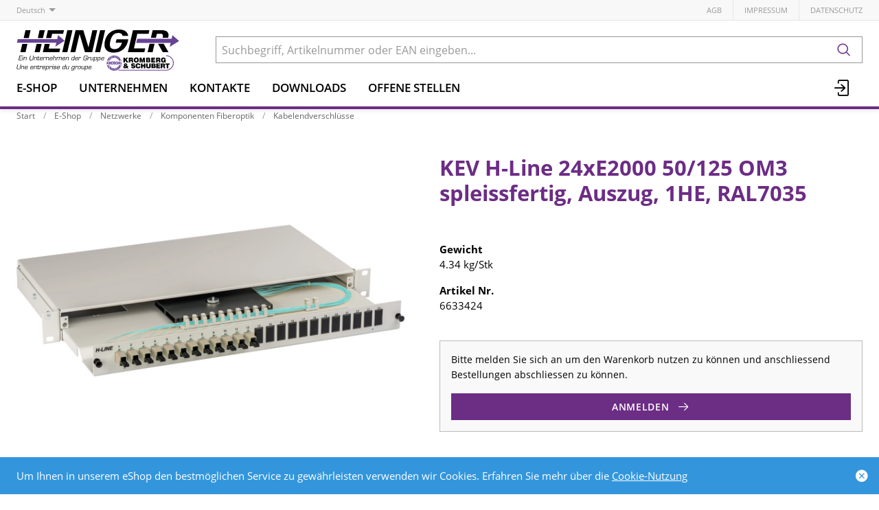

--- FILE ---
content_type: text/html; charset=utf-8
request_url: https://www.heiniger-ag.ch/de/item/kev-h-line-24xe2000-50-125-om3-6633424
body_size: 15472
content:
<!DOCTYPE html>





    
        <html lang="de-CH" class="no-js">
    


    <head>
        <title>KEV H-Line 24xE2000 50/125 OM3 - Heiniger Kabel AG</title>

        
        
            
                
                    <meta name="robots" content="index, follow">
                
            
        

        
        
    
            <meta name="viewport" content="width=device-width, initial-scale=1, minimum-scale=1">
            <meta name="application-name" content="Heiniger Kabel AG">
            <meta name="theme-color" content="#6E3FA3">
            <meta name="apple-mobile-web-app-capable" content="yes">
            
            
        
    
    
        <meta name="description" content="KEV H-Line 24xE2000 50/125 OM3 - spleissfertig, Auszug, 1HE, RAL7035">
    


        
    
    
        <meta property="og:site_name" content="Heiniger Kabel AG">
    
        <meta property="og:title" content="KEV H-Line 24xE2000 50/125 OM3">
    
        <meta property="og:description" content="KEV H-Line 24xE2000 50/125 OM3 - spleissfertig, Auszug, 1HE, RAL7035">
    
        <meta property="og:url" content="https://www.heiniger-ag.ch/de/item/kev-h-line-24xe2000-50-125-om3-6633424">
    
        <meta property="product:retailer_item_id" content="6633424">
    
        <meta property="product:condition" content="new">
    
        <meta property="og:image" content="https://www.heiniger-ag.ch/thumbor/ELGx6y4djWL_sQ2vFTHlU6rNzKg=/fit-in/1200x900/filters:fill(white,1):cachevalid(2019-10-18T15:30:44.625205):strip_icc():strip_exif():icc()/Artikel-Bilder/3%20-%20Netzwerke/6633404_1.jpg">
    

        
    


        

        
        <meta name="csrf-token" content="9SknA116Qgzxn925xGjXn5EM5y2J0P48DajyNzwDQrHM7JhJXIiXAAtFhRH2iWMN">

        
        
            <link rel="apple-touch-icon" sizes="57x57" href="/static/images/favicon/apple-touch-icon-57x57.png">
            <link rel="apple-touch-icon" sizes="114x114" href="/static/images/favicon/apple-touch-icon-114x114.png">
            <link rel="apple-touch-icon" sizes="72x72" href="/static/images/favicon/apple-touch-icon-72x72.png">
            <link rel="apple-touch-icon" sizes="144x144" href="/static/images/favicon/apple-touch-icon-144x144.png">
            <link rel="apple-touch-icon" sizes="60x60" href="/static/images/favicon/apple-touch-icon-60x60.png">
            <link rel="apple-touch-icon" sizes="120x120" href="/static/images/favicon/apple-touch-icon-120x120.png">
            <link rel="apple-touch-icon" sizes="76x76" href="/static/images/favicon/apple-touch-icon-76x76.png">
            <link rel="apple-touch-icon" sizes="152x152" href="/static/images/favicon/apple-touch-icon-152x152.png">

            <link rel="shortcut icon" type="image/x-icon" href="/static/images/favicon/favicon.ico">
            <link rel="icon" type="image/png" href="/static/images/favicon/favicon-196x196.png" sizes="196x196">
            <link rel="icon" type="image/png" href="/static/images/favicon/favicon-96x96.png" sizes="96x96">
            <link rel="icon" type="image/png" href="/static/images/favicon/favicon-32x32.png" sizes="32x32">
            <link rel="icon" type="image/png" href="/static/images/favicon/favicon-16x16.png" sizes="16x16">
            <link rel="icon" type="image/png" href="/static/images/favicon/favicon-128.png" sizes="128x128">
        

        
        
            <link rel="preload" href="/static/fonts/open-sans-v18-latin_greek-300.woff2" as="font" type="font/woff2" crossorigin>
            <link rel="preload" href="/static/fonts/open-sans-v18-latin_greek-regular.woff2" as="font" type="font/woff2" crossorigin>
            <link rel="preload" href="/static/fonts/open-sans-v18-latin_greek-600.woff2" as="font" type="font/woff2" crossorigin>
            <link rel="preload" href="/static/fonts/open-sans-v18-latin_greek-700.woff2" as="font" type="font/woff2" crossorigin>
        

        
        

        
            <link rel="stylesheet" type="text/css" href="/static/css/icons.css?dab8e514843dfa">
            <link rel="stylesheet" type="text/css" href="/static/css/app.css?dab8e514843dfa">
        

        

        
        
    <script type="text/javascript">
        const orderConfData = {};
        const currentCustomerId = '900001'
        const currentCustomerEmail = ''
    </script>
    
            <script>
                
                
                
                var cssLoaded = true;
            </script>
            <script defer src="/static/js/app.js?dab8e514843dfa"></script>
        


        
            
            
            
                
                    <link rel="canonical" href="https://www.heiniger-ag.ch/de/item/kev-h-line-24xe2000-50-125-om3-6633424">
                
                
                    <link rel="alternate" hreflang="x-default" href="https://www.heiniger-ag.ch/de/item/kev-h-line-24xe2000-50-125-om3-6633424">
                
            
                
                    <link rel="alternate" hreflang="fr" href="https://www.heiniger-ag.ch/fr/item/tete-de-cable-24xe2000-50-125-om3-6633424">
                
                
            
        

        
        
    
        
            
                
                    <script>
                        window.dataLayer = window.dataLayer || [];
                        function gtag(){dataLayer.push(arguments);}
                        window._eshop_gtag = gtag;
                        gtag('js', new Date());
                    </script>
                
            
            
                
                    
                        <script async src="https://www.googletagmanager.com/gtag/js?id=G-91YFL2T16M"></script>
                    
                    <script>
                        
                         gtag('config', 'G-91YFL2T16M', {
                            cookie_flags: 'secure;samesite=none',
                            
                        });
                        
                        
                    </script>
                
            
            
                
                    <script>
                        (function(w,d,s,l,i){w[l]=w[l]||[];w[l].push({'gtm.start':
                        new Date().getTime(),event:'gtm.js'});var f=d.getElementsByTagName(s)[0],
                        j=d.createElement(s),dl=l!='dataLayer'?'&l='+l:'';j.async=true;j.src=
                        'https://www.googletagmanager.com/gtm.js?id='+i+dl;f.parentNode.insertBefore(j,f);
                        })(window,document,'script','dataLayer','GTM-5LLD6Z4N');
                    </script>
                
            
            
            
        
    

        
    </head>

    
    <body class="">
    
    
        
            
                <noscript><iframe src="https://www.googletagmanager.com/ns.html?id=GTM-5LLD6Z4N" height="0" width="0" style="display:none;visibility:hidden"></iframe></noscript>
            
        
    

    
    <div data-flashmessages class="flashmessages">
        <div class="insert-hijack-notification"></div>
        



        
            
        
        
           
                
            
        
            <div class="flashmessage info">
                <div class="container">
                    Um Ihnen in unserem eShop den bestmöglichen Service zu gewährleisten verwenden wir Cookies.
                    
                        Erfahren Sie mehr über die <a href="/de/datenschutzerklaerung/">Cookie-Nutzung</a>
                    
                </div>
                <button class="close-button" type="button" data-cookie-close>
                    <i class="icon icon-close-fill" aria-hidden="true"></i>
                </button>
            </div>
        
        
    </div>


    
        
            
<header class="shopheader-mobile"><section class="shopheader-mobile__cell shopheader-mobile__cell--left"><i class="shopheader-mobile__hamburger" data-open="offCanvasLeft"><span></span></i><form method="get" class="shopheader-mobile__search__form" action="/de/search/" data-mobile-search><input
                            autocomplete="off"
                            class="shopheader-mobile__search__field input-group-field"
                            name="q"
                            placeholder="Produkt Suche / Artikel-Nr. / Hersteller"
                            required
                            type="search"
                            value=""
                            data-mobile-search-input
                        ><button type="submit" class="shopheader-mobile__search__submit icon icon-search" aria-label="Suchen"></button></form><button type="button" class="shopheader-mobile__search__submit icon icon-search" data-mobile-search-toggle="" style="" aria-label="Suchen"></button></section><section class="shopheader-mobile__cell shopheader-mobile__cell--center"><div class="shopheader-mobile__logo"><a href="/de/" class="shopheader-mobile__logo-link"><img src="/media/sitesettings/2024-09/heiniger-logo_2024_v1.svg" class="shopheader-mobile__logo-img" alt="Heiniger Kabel AG" loading="lazy"></a></div></section><section class="shopheader-mobile__cell shopheader-mobile__cell--right"><a href="/de/account/login/?next=/de/item/kev-h-line-24xe2000-50-125-om3-6633424" title="Anmelden"><i class="icon icon-login medium"></i></a></section><div class="off-canvas-wrapper"><div class="off-canvas-wrapper-inner"><div class="hamburger off-canvas position-left" id="offCanvasLeft" data-off-canvas data-content-scroll="false"><ul class="vertical menu drilldown" data-drilldown data-hamburger data-auto-height="true" data-scroll-top="true"><li class="hamburger-item"><div class="hamburger-item__link"><a href="/de/catalog/">E-Shop</a></div><a tabindex="0"></a><ul class="menu vertical nested hamburger-subnav"><li class="hamburger-item is-header js-drilldown-back"><div class="hamburger-item__link"><a tabindex="0">E-Shop</a></div></li><li class="hamburger-item hamburger-item--catalog"><div class="hamburger-item__link"><a
                        href="/de/catalog/elektrokabel-a9gNAPXJRZr"
                        
                    >Elektrokabel</a></div><a tabindex="0" data-async-hamburger="/de/catalog/hamburger/5ce29b1031de8400102bebde"></a><ul class="menu vertical nested hamburger-subnav"><li class="hamburger-item is-header js-drilldown-back"><div class="hamburger-item__link"><a tabindex="0">
                            Elektrokabel
                        </a></div></li></ul></li><li class="hamburger-item hamburger-item--catalog"><div class="hamburger-item__link"><a
                        href="/de/catalog/konfektionierte-leitungen-GGMR5bZNqGb"
                        
                    >Konfektionierte Leitungen</a></div><a tabindex="0" data-async-hamburger="/de/catalog/hamburger/5ce29b2831de8400102becd0"></a><ul class="menu vertical nested hamburger-subnav"><li class="hamburger-item is-header js-drilldown-back"><div class="hamburger-item__link"><a tabindex="0">
                            Konfektionierte Leitungen
                        </a></div></li></ul></li><li class="hamburger-item hamburger-item--catalog"><div class="hamburger-item__link"><a
                        href="/de/catalog/netzwerke-9aj6BVYOPJA"
                        
                    >Netzwerke</a></div><a tabindex="0" data-async-hamburger="/de/catalog/hamburger/5ce29b2b31de8400102becf4"></a><ul class="menu vertical nested hamburger-subnav"><li class="hamburger-item is-header js-drilldown-back"><div class="hamburger-item__link"><a tabindex="0">
                            Netzwerke
                        </a></div></li></ul></li><li class="hamburger-item hamburger-item--catalog"><div class="hamburger-item__link"><a
                        href="/de/catalog/it-netzwerke-n793NXjLNG3"
                        
                    >IT-Netzwerke</a></div><a tabindex="0" data-async-hamburger="/de/catalog/hamburger/5ce29b3f31de8400102bed4b"></a><ul class="menu vertical nested hamburger-subnav"><li class="hamburger-item is-header js-drilldown-back"><div class="hamburger-item__link"><a tabindex="0">
                            IT-Netzwerke
                        </a></div></li></ul></li><li class="hamburger-item hamburger-item--catalog"><div class="hamburger-item__link"><a
                        href="/de/catalog/auswahlhilfe-cpr-Vlvr5l83zyj"
                        
                    >Auswahlhilfe CPR</a></div><a tabindex="0" data-async-hamburger="/de/catalog/hamburger/5cd03baeb7f709f1bf769ea4"></a><ul class="menu vertical nested hamburger-subnav"><li class="hamburger-item is-header js-drilldown-back"><div class="hamburger-item__link"><a tabindex="0">
                            Auswahlhilfe CPR
                        </a></div></li></ul></li><li class="hamburger-item hamburger-item--catalog"><div class="hamburger-item__link"><a
                        href="/de/catalog/auswahlhilfe-ukv-bXWgeZVZrEw"
                        
                    >Auswahlhilfe UKV</a></div><a tabindex="0" data-async-hamburger="/de/catalog/hamburger/5cd03b75b7f709f1bf769bf9"></a><ul class="menu vertical nested hamburger-subnav"><li class="hamburger-item is-header js-drilldown-back"><div class="hamburger-item__link"><a tabindex="0">
                            Auswahlhilfe UKV
                        </a></div></li></ul></li><li class="hamburger-item hamburger-item--catalog"><div class="hamburger-item__link"><a
                        href="/de/catalog/auswahlhilfe-fiber-fur-steigzonen-zbJ58jwYGLB"
                        
                    >Auswahlhilfe Fiber für Steigzonen</a></div><a tabindex="0" data-async-hamburger="/de/catalog/hamburger/5f351649cd91c589c889c356"></a><ul class="menu vertical nested hamburger-subnav"><li class="hamburger-item is-header js-drilldown-back"><div class="hamburger-item__link"><a tabindex="0">
                            Auswahlhilfe Fiber für Steigzonen
                        </a></div></li></ul></li><li class="hamburger-item hamburger-item--catalog"><div class="hamburger-item__link"><a
                        href="/de/catalog/auswahlhilfe-fiber-areal-backbone-EdXzn8GGRLj"
                        
                    >Auswahlhilfe Fiber Areal-Backbone</a></div><a tabindex="0" data-async-hamburger="/de/catalog/hamburger/5f350911cd91c589c889ba5b"></a><ul class="menu vertical nested hamburger-subnav"><li class="hamburger-item is-header js-drilldown-back"><div class="hamburger-item__link"><a tabindex="0">
                            Auswahlhilfe Fiber Areal-Backbone
                        </a></div></li></ul></li><li class="hamburger-item hamburger-item--catalog"><div class="hamburger-item__link"><a
                        href="/de/catalog/h-line-heiniger-eigensortiment-o6EL3Z3JKJg"
                        
                    >H-LINE: Heiniger Eigensortiment</a></div><a tabindex="0" data-async-hamburger="/de/catalog/hamburger/5cd03b6db7f709f1bf769bc2"></a><ul class="menu vertical nested hamburger-subnav"><li class="hamburger-item is-header js-drilldown-back"><div class="hamburger-item__link"><a tabindex="0">
                            H-LINE: Heiniger Eigensortiment
                        </a></div></li></ul></li><li class="hamburger-item hamburger-item--catalog"><div class="hamburger-item__link"><a
                        href="/de/catalog/professionelles-wireless-9aYp8AGNJXB"
                        
                    >Professionelles Wireless</a></div><a tabindex="0" data-async-hamburger="/de/catalog/hamburger/5cd03b74b7f709f1bf769bf0"></a><ul class="menu vertical nested hamburger-subnav"><li class="hamburger-item is-header js-drilldown-back"><div class="hamburger-item__link"><a tabindex="0">
                            Professionelles Wireless
                        </a></div></li></ul></li><li class="hamburger-item hamburger-item--catalog"><div class="hamburger-item__link"><a
                        href="/de/catalog/auswahlhilfe-fur-sicherheitskabel-qjwmgLrVbNG9"
                        
                    >Auswahlhilfe für Sicherheitskabel</a></div><a tabindex="0" data-async-hamburger="/de/catalog/hamburger/663b30819c3d1044f046a2b7"></a><ul class="menu vertical nested hamburger-subnav"><li class="hamburger-item is-header js-drilldown-back"><div class="hamburger-item__link"><a tabindex="0">
                            Auswahlhilfe für Sicherheitskabel
                        </a></div></li></ul></li></ul></li><li class="hamburger-item"><div class="hamburger-item__link"><a href="/de/unternehmen/"
                       target="_self"
                       
                    >
                        Unternehmen
                    </a></div><a tabindex="0"></a><ul class="menu vertical nested hamburger-subnav"><li class="hamburger-item is-header js-drilldown-back"><div class="hamburger-item__link"><a tabindex="0">
                        Unternehmen
                    </a></div></li><li class="hamburger-item"><div class="hamburger-item__link"><a href="/de/unternehmen/standorte/"
                       target="_self"
                       
                    >
                        Standorte
                    </a></div><a tabindex="0"></a><ul class="menu vertical nested hamburger-subnav"><li class="hamburger-item is-header js-drilldown-back"><div class="hamburger-item__link"><a tabindex="0">
                        Standorte
                    </a></div></li><li class="hamburger-item"><div class="hamburger-item__link"><a href="/de/unternehmen/standorte/liebefeld/"
                       target="_self"
                       
                    >
                        Liebefeld
                    </a></div></li><li class="hamburger-item"><div class="hamburger-item__link"><a href="/de/unternehmen/standorte/avenches/"
                       target="_self"
                       
                    >
                        Avenches
                    </a></div></li><li class="hamburger-item"><div class="hamburger-item__link"><a href="/de/unternehmen/standorte/steinhausen/"
                       target="_self"
                       
                    >
                        Steinhausen
                    </a></div></li><li class="hamburger-item"><div class="hamburger-item__link"><a href="/de/unternehmen/standorte/domdidier/"
                       target="_self"
                       
                    >
                        Domdidier
                    </a></div></li></ul></li><li class="hamburger-item"><div class="hamburger-item__link"><a href="/de/unternehmen/kontakte/"
                       target="_self"
                       
                    >
                        Kontakte
                    </a></div><a tabindex="0"></a><ul class="menu vertical nested hamburger-subnav"><li class="hamburger-item is-header js-drilldown-back"><div class="hamburger-item__link"><a tabindex="0">
                        Kontakte
                    </a></div></li><li class="hamburger-item"><div class="hamburger-item__link"><a href="/de/unternehmen/kontakte/team-liebefeld-1/"
                       target="_self"
                       
                    >
                        Team Liebefeld
                    </a></div></li><li class="hamburger-item"><div class="hamburger-item__link"><a href="/de/unternehmen/kontakte/team-avenches-1/"
                       target="_self"
                       
                    >
                        Team Avenches
                    </a></div></li><li class="hamburger-item"><div class="hamburger-item__link"><a href="/de/unternehmen/kontakte/team-steinhausen-1/"
                       target="_self"
                       
                    >
                        Team Steinhausen
                    </a></div></li><li class="hamburger-item"><div class="hamburger-item__link"><a href="/de/unternehmen/kontakte/aussendienst-1/"
                       target="_self"
                       
                    >
                        Aussendienst
                    </a></div></li></ul></li><li class="hamburger-item"><div class="hamburger-item__link"><a href="/de/unternehmen/news/"
                       target="_self"
                       
                    >
                        News
                    </a></div><a tabindex="0"></a><ul class="menu vertical nested hamburger-subnav"><li class="hamburger-item is-header js-drilldown-back"><div class="hamburger-item__link"><a tabindex="0">
                        News
                    </a></div></li><li class="hamburger-item"><div class="hamburger-item__link"><span>2023</span></div></li><li class="hamburger-item"><div class="hamburger-item__link"><span>2024</span></div></li><li class="hamburger-item"><div class="hamburger-item__link"><span>2025</span></div></li></ul></li><li class="hamburger-item"><div class="hamburger-item__link"><a href="/de/unternehmen/offene-stellen/"
                       target="_self"
                       
                    >
                        Offene Stellen
                    </a></div></li><li class="hamburger-item"><div class="hamburger-item__link"><a href="/de/unternehmen/leitbild/"
                       target="_self"
                       
                    >
                        Leitbild
                    </a></div></li><li class="hamburger-item"><div class="hamburger-item__link"><a href="/de/unternehmen/meilensteine/"
                       target="_self"
                       
                    >
                        Meilensteine
                    </a></div></li><li class="hamburger-item"><div class="hamburger-item__link"><a href="/de/unternehmen/Gruppe/"
                       target="_self"
                       
                    >
                        Kromberg &amp; Schubert Gruppe
                    </a></div><a tabindex="0"></a><ul class="menu vertical nested hamburger-subnav"><li class="hamburger-item is-header js-drilldown-back"><div class="hamburger-item__link"><a tabindex="0">
                        Kromberg &amp; Schubert Gruppe
                    </a></div></li><li class="hamburger-item"><div class="hamburger-item__link"><a href="https://www.kromberg-schubert.de"
                       target="_blank"
                       rel="noopener"
                    >
                        Kromberg &amp; Schubert
                    </a></div></li></ul></li><li class="hamburger-item"><div class="hamburger-item__link"><a href="/de/unternehmen/ul-zulassung/"
                       target="_self"
                       
                    >
                        UL-Zulassung
                    </a></div></li></ul></li><li class="hamburger-item"><div class="hamburger-item__link"><a href="/de/unternehmen/kontakte/"
                       target="_self"
                       
                    >
                        Kontakte
                    </a></div><a tabindex="0"></a><ul class="menu vertical nested hamburger-subnav"><li class="hamburger-item is-header js-drilldown-back"><div class="hamburger-item__link"><a tabindex="0">
                        Kontakte
                    </a></div></li><li class="hamburger-item"><div class="hamburger-item__link"><a href="/de/unternehmen/kontakte/team-liebefeld-1/"
                       target="_self"
                       
                    >
                        Team Liebefeld
                    </a></div></li><li class="hamburger-item"><div class="hamburger-item__link"><a href="/de/unternehmen/kontakte/team-avenches-1/"
                       target="_self"
                       
                    >
                        Team Avenches
                    </a></div></li><li class="hamburger-item"><div class="hamburger-item__link"><a href="/de/unternehmen/kontakte/team-steinhausen-1/"
                       target="_self"
                       
                    >
                        Team Steinhausen
                    </a></div></li><li class="hamburger-item"><div class="hamburger-item__link"><a href="/de/unternehmen/kontakte/aussendienst-1/"
                       target="_self"
                       
                    >
                        Aussendienst
                    </a></div></li></ul></li><li class="hamburger-item"><div class="hamburger-item__link"><a href="/de/downloads/"
                       target="_self"
                       
                    >
                        Downloads
                    </a></div><a tabindex="0"></a><ul class="menu vertical nested hamburger-subnav"><li class="hamburger-item is-header js-drilldown-back"><div class="hamburger-item__link"><a tabindex="0">
                        Downloads
                    </a></div></li><li class="hamburger-item"><div class="hamburger-item__link"><a href="/de/downloads/cpr/"
                       target="_self"
                       
                    >
                        CPR
                    </a></div></li><li class="hamburger-item"><div class="hamburger-item__link"><a href="/de/downloads/kataloge/"
                       target="_self"
                       
                    >
                        Kataloge
                    </a></div><a tabindex="0"></a><ul class="menu vertical nested hamburger-subnav"><li class="hamburger-item is-header js-drilldown-back"><div class="hamburger-item__link"><a tabindex="0">
                        Kataloge
                    </a></div></li><li class="hamburger-item"><div class="hamburger-item__link"><a href="/de/downloads/kataloge/elektrokabel/"
                       target="_self"
                       
                    >
                        Elektrokabel
                    </a></div></li><li class="hamburger-item"><div class="hamburger-item__link"><a href="/de/downloads/kataloge/netzwerke/"
                       target="_self"
                       
                    >
                        Netzwerke
                    </a></div></li><li class="hamburger-item"><div class="hamburger-item__link"><a href="/de/downloads/kataloge/it-netzwerke/"
                       target="_self"
                       
                    >
                        IT-Netzwerke
                    </a></div></li></ul></li><li class="hamburger-item"><div class="hamburger-item__link"><a href="/de/downloads/formulare/"
                       target="_self"
                       
                    >
                        Formulare
                    </a></div></li><li class="hamburger-item"><div class="hamburger-item__link"><a href="/de/downloads/normen-empfehlungen/"
                       target="_self"
                       
                    >
                        Normen &amp; Empfehlungen
                    </a></div></li><li class="hamburger-item"><div class="hamburger-item__link"><a href="/de/downloads/rohs-und-reach/"
                       target="_self"
                       
                    >
                        RoHS &amp; REACH
                    </a></div></li><li class="hamburger-item"><div class="hamburger-item__link"><a href="/de/downloads/technische-informationen/"
                       target="_self"
                       
                    >
                        Technische Informationen
                    </a></div></li><li class="hamburger-item"><div class="hamburger-item__link"><a href="/de/downloads/leistungserklarungen-baupv/"
                       target="_self"
                       
                    >
                        Leistungserklärungen (BauPV)
                    </a></div></li><li class="hamburger-item"><div class="hamburger-item__link"><a href="/de/downloads/abp-nach-din-4102-12/"
                       target="_self"
                       
                    >
                        ABP nach DIN 4102-12
                    </a></div></li><li class="hamburger-item"><div class="hamburger-item__link"><a href="/de/downloads/vkf-bescheinigungen/"
                       target="_self"
                       
                    >
                        VKF Bescheinigungen
                    </a></div></li><li class="hamburger-item"><div class="hamburger-item__link"><a href="/de/downloads/iso-zertifikate/"
                       target="_self"
                       
                    >
                        ISO-Zertifikate
                    </a></div></li></ul></li><li class="hamburger-item"><div class="hamburger-item__link"><a href="/de/unternehmen/offene-stellen/"
                       target="_self"
                       
                    >
                        Offene Stellen
                    </a></div></li><div class="hamburger-footer"><li class="hamburger-item"><a href="/de/agbs/"
                                                                   target="_self"
                                                                   
                                                                >
                                                                    AGB
                                                                </a></li><li class="hamburger-item"><a href="/de/impressum/"
                                                                   target="_self"
                                                                   
                                                                >
                                                                    Impressum
                                                                </a></li><li class="hamburger-item"><a href="/de/datenschutzerklaerung/"
                                                                   target="_self"
                                                                   
                                                                >
                                                                    Datenschutz
                                                                </a></li><div class="hamburger-footer"><ul class="menu hamburger-nav"><li class="hamburger-item hamburger-item--language"><a href="/de/item/kev-h-line-24xe2000-50-125-om3-6633424" class="button clear font-bold">
                                                                    de
                                                                </a></li><li class="hamburger-item hamburger-item--language"><a href="/fr/item/tete-de-cable-24xe2000-50-125-om3-6633424" class="button clear">
                                                                    fr
                                                                </a></li></ul></div></div></ul></div></div></div></header><header class="shopheader hide-for-print"><section class="shopheader__top"><div class="container"><div class="grid-x"><div class="shopheader__language cell shrink" data-toggle="language-menu">
                                    Deutsch
                                </div><div class="shopheader-menu shopheader-menu--languages dropdown-pane widget"
                                     id="language-menu"
                                     data-dropdown
                                     data-close-on-click="true"
                                     data-hover="true"
                                     data-hover-pane="true"
                                     data-position="bottom"
                                     data-alignment="left"><div class="widget__content padding-2"><a href="/de/item/kev-h-line-24xe2000-50-125-om3-6633424" class="shopheader__subnav__link text-left font-bold" data-lang-link>
                                                Deutsch
                                            </a><a href="/fr/item/tete-de-cable-24xe2000-50-125-om3-6633424" class="shopheader__subnav__link text-left" data-lang-link>
                                                Français
                                            </a></div></div><div class="shopheader__meta-nav cell auto"><a href="/de/agbs/"
                                                   target="_self"
                                                   
                                                >
                                                    AGB
                                                </a><a href="/de/impressum/"
                                                   target="_self"
                                                   
                                                >
                                                    Impressum
                                                </a><a href="/de/datenschutzerklaerung/"
                                                   target="_self"
                                                   
                                                >
                                                    Datenschutz
                                                </a></div></div></div></section><section class="shopheader__middle"><div class="container"><div class="shopheader__logo"><a href="/de/" class="shopheader__logo-link"><img src="/media/sitesettings/2024-09/heiniger-logo_2024_v1.svg" class="shopheader__logo-img" alt="Heiniger Kabel AG" loading="lazy"></a></div><div class="shopheader__search"><form action="/de/search/" class="input-group inline-button" data-search><input
                                    name="q"
                                    autocomplete="off"
                                    data-instant-search="/de/instantsearch/"
                                    class="input-group-field"
                                    type="search"
                                    placeholder="Suchbegriff, Artikelnummer oder EAN eingeben..."
                                    value=""
                                    required
                                ><div class="input-group-button"><button type="submit" class="button clear" aria-label="Suchen"><i class="icon icon-search"></i></button></div></form><div class="shopheader__search-instant-results" data-instant-search-results></div></div></div></section><nav class="shopheader__bottom"><div class="container"><a href="/de/catalog/" data-toggle="subnav-sortiment" class="shopheader__link shopheader__link--nested">E-Shop</a><div
                                    id="subnav-sortiment"
                                    class="shopheader__subnav shopheader__subnav--nested dropdown-pane catalog-menu"
                                    data-dropdown
                                    data-hover-delay="300"
                                    data-hover="true"
                                    data-hover-pane="true"
                                    data-close-on-click="true"
                                ><div class="container grid-container"><div class="grid-x grid-margin-x tablet-up-4 desktop-up-5 screen-up-6"><div class="cell"><a
                                                                class="catalog-menu__node"
                                                                href="/de/catalog/elektrokabel-a9gNAPXJRZr"
                                                                
                                                            ><div
                                                                    class="catalog-menu__image"
                                                                    
                                                                        style="background-image: url('/thumbor/FntQ_n_Ko5LpstP4kbizdF9P2I8=/trim/fit-in/480x320/filters:cachevalid(2019-05-23T15:33:55.919788):strip_icc():strip_exif():icc()/Titel-Bilder/Elektrokabel/Elektrokabel_97374.png')"
                                                                    
                                                                ></div><div class="catalog-menu__title">
                                                                    Elektrokabel
                                                                </div></a></div><div class="cell"><a
                                                                class="catalog-menu__node"
                                                                href="/de/catalog/konfektionierte-leitungen-GGMR5bZNqGb"
                                                                
                                                            ><div
                                                                    class="catalog-menu__image"
                                                                    
                                                                        style="background-image: url('/thumbor/l-yZK9T2OhIMPdxLWrf6XoKlEjo=/trim/fit-in/480x320/filters:cachevalid(2019-05-23T15:33:56.062791):strip_icc():strip_exif():icc()/Titel-Bilder/Netzzuleitungen/Netzzuleitungen_97563.png')"
                                                                    
                                                                ></div><div class="catalog-menu__title">
                                                                    Konfektionierte Leitungen
                                                                </div></a></div><div class="cell"><a
                                                                class="catalog-menu__node"
                                                                href="/de/catalog/netzwerke-9aj6BVYOPJA"
                                                                
                                                            ><div
                                                                    class="catalog-menu__image"
                                                                    
                                                                        style="background-image: url('/thumbor/rLAjFKjozY9zhUO3pOW7ckI-RPo=/trim/fit-in/480x320/filters:cachevalid(2019-05-23T15:33:55.924788):strip_icc():strip_exif():icc()/Titel-Bilder/Netzwerke/Netzwerke_97375.png')"
                                                                    
                                                                ></div><div class="catalog-menu__title">
                                                                    Netzwerke
                                                                </div></a></div><div class="cell"><a
                                                                class="catalog-menu__node"
                                                                href="/de/catalog/it-netzwerke-n793NXjLNG3"
                                                                
                                                            ><div
                                                                    class="catalog-menu__image"
                                                                    
                                                                        style="background-image: url('/thumbor/JmppHF8TJAZ2Grmah7UNVrqPzjE=/trim/fit-in/480x320/filters:cachevalid(2019-05-23T15:33:55.928788):strip_icc():strip_exif():icc()/Titel-Bilder/IT-Netzwerke/IT-Netzwerke_97376.png')"
                                                                    
                                                                ></div><div class="catalog-menu__title">
                                                                    IT-Netzwerke
                                                                </div></a></div><div class="cell"><a
                                                                class="catalog-menu__node"
                                                                href="/de/catalog/auswahlhilfe-cpr-Vlvr5l83zyj"
                                                                
                                                            ><div
                                                                    class="catalog-menu__image"
                                                                    
                                                                        style="background-image: url('/thumbor/GPeamvtzcE5gxeiYDcCcZ03lAbM=/trim/fit-in/480x320/filters:cachevalid(2019-08-30T13:31:47.497983):strip_icc():strip_exif():icc()/Titel-Bilder/Frontseite_Shop/CPR.jpeg')"
                                                                    
                                                                ></div><div class="catalog-menu__title">
                                                                    Auswahlhilfe CPR
                                                                </div></a></div><div class="cell"><a
                                                                class="catalog-menu__node"
                                                                href="/de/catalog/auswahlhilfe-ukv-bXWgeZVZrEw"
                                                                
                                                            ><div
                                                                    class="catalog-menu__image"
                                                                    
                                                                        style="background-image: url('/thumbor/9t7bFsqpS7Xzad0diowLvo3jVMU=/trim/fit-in/480x320/filters:cachevalid(2023-03-22T09:18:36.752417):strip_icc():strip_exif():icc()/Titel-Bilder/Frontseite_Shop/Auswahlhilfe_UKV_Frontseite.png')"
                                                                    
                                                                ></div><div class="catalog-menu__title">
                                                                    Auswahlhilfe UKV
                                                                </div></a></div><div class="cell"><a
                                                                class="catalog-menu__node"
                                                                href="/de/catalog/auswahlhilfe-fiber-fur-steigzonen-zbJ58jwYGLB"
                                                                
                                                            ><div
                                                                    class="catalog-menu__image"
                                                                    
                                                                        style="background-image: url('/thumbor/t9c51SByJMFs6LffVoswx4q7y7M=/trim/fit-in/480x320/filters:cachevalid(2020-08-13T11:36:58.385663):strip_icc():strip_exif():icc()/Titel-Bilder/Frontseite_Shop/Steigzonen-Verkabelung.jpg')"
                                                                    
                                                                ></div><div class="catalog-menu__title">
                                                                    Auswahlhilfe Fiber für Steigzonen
                                                                </div></a></div><div class="cell"><a
                                                                class="catalog-menu__node"
                                                                href="/de/catalog/auswahlhilfe-fiber-areal-backbone-EdXzn8GGRLj"
                                                                
                                                            ><div
                                                                    class="catalog-menu__image"
                                                                    
                                                                        style="background-image: url('/thumbor/vOnGhCo-DgLTYFmJn9wOlaUH0nU=/trim/fit-in/480x320/filters:cachevalid(2020-08-13T11:36:26.123901):strip_icc():strip_exif():icc()/Titel-Bilder/Frontseite_Shop/Areal-Backbone.jpg')"
                                                                    
                                                                ></div><div class="catalog-menu__title">
                                                                    Auswahlhilfe Fiber Areal-Backbone
                                                                </div></a></div><div class="cell"><a
                                                                class="catalog-menu__node"
                                                                href="/de/catalog/h-line-heiniger-eigensortiment-o6EL3Z3JKJg"
                                                                
                                                            ><div
                                                                    class="catalog-menu__image"
                                                                    
                                                                        style="background-image: url('/thumbor/dkN7jJPobJEs0v7wTIdetHSZWUU=/trim/fit-in/480x320/filters:cachevalid(2023-03-22T07:47:01.932074):strip_icc():strip_exif():icc()/Titel-Bilder/Frontseite_Shop/H-LINE-Rund_Frontseite%20_Shop.png')"
                                                                    
                                                                ></div><div class="catalog-menu__title">
                                                                    H-LINE: Heiniger Eigensortiment
                                                                </div></a></div><div class="cell"><a
                                                                class="catalog-menu__node"
                                                                href="/de/catalog/professionelles-wireless-9aYp8AGNJXB"
                                                                
                                                            ><div
                                                                    class="catalog-menu__image"
                                                                    
                                                                        style="background-image: url('/thumbor/iXskeRvG5b4PrR4dnmmjAGhEF2Y=/trim/fit-in/480x320/filters:cachevalid(2021-11-30T08:44:59.510026):strip_icc():strip_exif():icc()/Titel-Bilder/Frontseite_Shop/home-wireless-professional.jpg')"
                                                                    
                                                                ></div><div class="catalog-menu__title">
                                                                    Professionelles Wireless
                                                                </div></a></div><div class="cell"><a
                                                                class="catalog-menu__node"
                                                                href="/de/catalog/auswahlhilfe-fur-sicherheitskabel-qjwmgLrVbNG9"
                                                                
                                                            ><div
                                                                    class="catalog-menu__image"
                                                                    
                                                                        style="background-image: url('/thumbor/FhqoTofNJWR822y1yarcAbLxbQY=/trim/fit-in/480x320/filters:cachevalid(2021-11-26T11:22:58.363339):strip_icc():strip_exif():icc()/Titel-Bilder/Frontseite_Shop/Sicherheitskabel_1.jpg')"
                                                                    
                                                                ></div><div class="catalog-menu__title">
                                                                    Auswahlhilfe für Sicherheitskabel
                                                                </div></a></div></div></div></div><a class="shopheader__link "
                                                   href="/de/unternehmen/"
                                                   target="_self"
                                                   data-toggle="subnav-433"
                                                   
                                                >
                                                    Unternehmen
                                                </a><div
                                                id="subnav-433"
                                                class="shopheader__subnav dropdown-pane "
                                                data-dropdown
                                                data-hover="true"
                                                data-hover-pane="true"
                                                data-close-on-click="true"
                                            ><div class="container grid-container"><a class="shopheader__subnav__link"
                                                                       href="/de/unternehmen/standorte/"
                                                                       target="_self"
                                                                       
                                                                    >
                                                                        Standorte
                                                                    </a><a class="shopheader__subnav__link"
                                                                       href="/de/unternehmen/kontakte/"
                                                                       target="_self"
                                                                       
                                                                    >
                                                                        Kontakte
                                                                    </a><a class="shopheader__subnav__link"
                                                                       href="/de/unternehmen/news/"
                                                                       target="_self"
                                                                       
                                                                    >
                                                                        News
                                                                    </a><a class="shopheader__subnav__link"
                                                                       href="/de/unternehmen/offene-stellen/"
                                                                       target="_self"
                                                                       
                                                                    >
                                                                        Offene Stellen
                                                                    </a><a class="shopheader__subnav__link"
                                                                       href="/de/unternehmen/leitbild/"
                                                                       target="_self"
                                                                       
                                                                    >
                                                                        Leitbild
                                                                    </a><a class="shopheader__subnav__link"
                                                                       href="/de/unternehmen/meilensteine/"
                                                                       target="_self"
                                                                       
                                                                    >
                                                                        Meilensteine
                                                                    </a><a class="shopheader__subnav__link"
                                                                       href="/de/unternehmen/Gruppe/"
                                                                       target="_self"
                                                                       
                                                                    >
                                                                        Kromberg &amp; Schubert Gruppe
                                                                    </a><a class="shopheader__subnav__link"
                                                                       href="/de/unternehmen/ul-zulassung/"
                                                                       target="_self"
                                                                       
                                                                    >
                                                                        UL-Zulassung
                                                                    </a></div></div><a class="shopheader__link "
                                                   href="/de/unternehmen/kontakte/"
                                                   target="_self"
                                                   data-toggle="subnav-167"
                                                   
                                                >
                                                    Kontakte
                                                </a><div
                                                id="subnav-167"
                                                class="shopheader__subnav dropdown-pane "
                                                data-dropdown
                                                data-hover="true"
                                                data-hover-pane="true"
                                                data-close-on-click="true"
                                            ><div class="container grid-container"><a class="shopheader__subnav__link"
                                                                       href="/de/unternehmen/kontakte/team-liebefeld-1/"
                                                                       target="_self"
                                                                       
                                                                    >
                                                                        Team Liebefeld
                                                                    </a><a class="shopheader__subnav__link"
                                                                       href="/de/unternehmen/kontakte/team-avenches-1/"
                                                                       target="_self"
                                                                       
                                                                    >
                                                                        Team Avenches
                                                                    </a><a class="shopheader__subnav__link"
                                                                       href="/de/unternehmen/kontakte/team-steinhausen-1/"
                                                                       target="_self"
                                                                       
                                                                    >
                                                                        Team Steinhausen
                                                                    </a><a class="shopheader__subnav__link"
                                                                       href="/de/unternehmen/kontakte/aussendienst-1/"
                                                                       target="_self"
                                                                       
                                                                    >
                                                                        Aussendienst
                                                                    </a></div></div><a class="shopheader__link "
                                                   href="/de/downloads/"
                                                   target="_self"
                                                   data-toggle="subnav-168"
                                                   
                                                >
                                                    Downloads
                                                </a><div
                                                id="subnav-168"
                                                class="shopheader__subnav dropdown-pane "
                                                data-dropdown
                                                data-hover="true"
                                                data-hover-pane="true"
                                                data-close-on-click="true"
                                            ><div class="container grid-container"><a class="shopheader__subnav__link"
                                                                       href="/de/downloads/cpr/"
                                                                       target="_self"
                                                                       
                                                                    >
                                                                        CPR
                                                                    </a><a class="shopheader__subnav__link"
                                                                       href="/de/downloads/kataloge/"
                                                                       target="_self"
                                                                       
                                                                    >
                                                                        Kataloge
                                                                    </a><a class="shopheader__subnav__link"
                                                                       href="/de/downloads/formulare/"
                                                                       target="_self"
                                                                       
                                                                    >
                                                                        Formulare
                                                                    </a><a class="shopheader__subnav__link"
                                                                       href="/de/downloads/normen-empfehlungen/"
                                                                       target="_self"
                                                                       
                                                                    >
                                                                        Normen &amp; Empfehlungen
                                                                    </a><a class="shopheader__subnav__link"
                                                                       href="/de/downloads/rohs-und-reach/"
                                                                       target="_self"
                                                                       
                                                                    >
                                                                        RoHS &amp; REACH
                                                                    </a><a class="shopheader__subnav__link"
                                                                       href="/de/downloads/technische-informationen/"
                                                                       target="_self"
                                                                       
                                                                    >
                                                                        Technische Informationen
                                                                    </a><a class="shopheader__subnav__link"
                                                                       href="/de/downloads/leistungserklarungen-baupv/"
                                                                       target="_self"
                                                                       
                                                                    >
                                                                        Leistungserklärungen (BauPV)
                                                                    </a><a class="shopheader__subnav__link"
                                                                       href="/de/downloads/abp-nach-din-4102-12/"
                                                                       target="_self"
                                                                       
                                                                    >
                                                                        ABP nach DIN 4102-12
                                                                    </a><a class="shopheader__subnav__link"
                                                                       href="/de/downloads/vkf-bescheinigungen/"
                                                                       target="_self"
                                                                       
                                                                    >
                                                                        VKF Bescheinigungen
                                                                    </a><a class="shopheader__subnav__link"
                                                                       href="/de/downloads/iso-zertifikate/"
                                                                       target="_self"
                                                                       
                                                                    >
                                                                        ISO-Zertifikate
                                                                    </a></div></div><a class="shopheader__link"
                                                   href="/de/unternehmen/offene-stellen/"
                                                   target="_self"
                                                   
                                                >
                                                    Offene Stellen
                                                </a></div><section class="shopheader__account"><a href="/de/account/login/?next=/de/item/kev-h-line-24xe2000-50-125-om3-6633424" title="Anmelden"><i class="icon icon-login medium"></i></a></section></nav></header>

        
        

<header class="print-header grid-x">
    

    
    
    
    
    

</header>

    

    
        <main id="app" class="bg-white">
            
    
    
        <header class="shopsubheader shopsubheader--white">
            <div class="container">
                
                    <ul class="breadcrumbs">
                        
    
                            <li><a href="/de/">Start</a></li>
                        
    
        <li><a href="/de/catalog/">E-Shop</a></li>
        
            <li><a href="/de/catalog/netzwerke-9aj6BVYOPJA">Netzwerke</a></li>
        
            <li><a href="/de/catalog/komponenten-fiberoptik-v81bp8wE05B">Komponenten Fiberoptik</a></li>
        
            <li><a href="/de/catalog/kabelendverschlusse-bX4OAXRjY8q">Kabelendverschlüsse</a></li>
        
        
    

                    </ul>
                
                
                
            </div>
        </header>
    
    
    
    
    
    
    
    
    

    <div class="item-detail" data-item-detail data-bind-html="item:html">
        <section class="item container large">
            
    
        <div class="item__wrapper grid-x">
            
                <div class="item__heading cell hide-for-laptop">
                    <h1 class="item__title">
                        KEV H-Line 24xE2000 50/125 OM3
                        
                            <br>
                            spleissfertig, Auszug, 1HE, RAL7035
                        
                    </h1>
                </div>
            
            
                
                    <div class="item__gallery cell tablet-4 laptop-6">
                        
    
    <div
        class="owl-carousel owl-theme"
        role="region"
        aria-label="Slider"
        data-loop="false"
        data-carousel
        data-auto-play="false"
        data-rewind="false"
        data-nav="false"
        data-dots-container=".item__gallery-navigation--medium"
        data-margin="1"
        id="gallery-medium"
        
            data-connected-carousel="#gallery-zoom"
        
    >
        
            
                
                <div class="active">
                    <a href="/thumbor/hXC_mVZlNxf1nYKQozxdCYUKTQ8=/fit-in/3600x2700/filters:cachevalid(2019-10-18T15:30:44.625205):strip_icc():strip_exif():icc()/Artikel-Bilder/3%20-%20Netzwerke/6633404_1.jpg" data-item-image-zoom data-item-image-zoom-description="">
                        <div class="
                                image-container
                                 
                                     
                                         image-container--side
                                     
                                 
                            "
                        >
                            <img title="KEV H-Line 24xE2000 50/125 OM3 - spleissfertig, Auszug, 1HE, RAL7035"
                                 alt="KEV H-Line 24xE2000 50/125 OM3 - spleissfertig, Auszug, 1HE, RAL7035"
                                    %
                                
                                 src="/thumbor/ELGx6y4djWL_sQ2vFTHlU6rNzKg=/fit-in/1200x900/filters:fill(white,1):cachevalid(2019-10-18T15:30:44.625205):strip_icc():strip_exif():icc()/Artikel-Bilder/3%20-%20Netzwerke/6633404_1.jpg"
                                
                                 loading="lazy"
                            >
                        </div>
                    </a>
                </div>
            
            
            
        
    </div>
    

                        
                            <div class="zoom reveal item__gallery-zoom" data-item-zoom-reveal data-reveal style="display: none">
                                <i class="icon loader reveal__state-icon reveal__state-icon--loading"></i>
                                <button class="close-button" data-close aria-label="Schliessen" type="button">
                                    <span aria-hidden="true">&times;</span>
                                </button>
                                <h4 class="reveal__heading text-center">KEV H-Line 24xE2000 50/125 OM3</h4>
                                <div class="reveal__content text-center" data-reveal-content>
                                    
    
    <div
        class="owl-carousel owl-theme"
        role="region"
        aria-label="Slider"
        data-loop="false"
        data-carousel
        data-auto-play="false"
        data-rewind="false"
        data-nav="true"
        data-dots-container=".item__gallery-navigation--zoom"
        data-margin="1"
        id="gallery-zoom"
        
            data-connected-carousel="#gallery-medium"
        
    >
        
            
                
                <div class="">
                    <a href="/thumbor/hXC_mVZlNxf1nYKQozxdCYUKTQ8=/fit-in/3600x2700/filters:cachevalid(2019-10-18T15:30:44.625205):strip_icc():strip_exif():icc()/Artikel-Bilder/3%20-%20Netzwerke/6633404_1.jpg" data-item-image-zoom data-item-image-zoom-description="">
                        <div class="
                                image-container
                                 
                            "
                        >
                            <img title="KEV H-Line 24xE2000 50/125 OM3 - spleissfertig, Auszug, 1HE, RAL7035"
                                 alt="KEV H-Line 24xE2000 50/125 OM3 - spleissfertig, Auszug, 1HE, RAL7035"
                                    %
                                
                                 src="/thumbor/ELGx6y4djWL_sQ2vFTHlU6rNzKg=/fit-in/1200x900/filters:fill(white,1):cachevalid(2019-10-18T15:30:44.625205):strip_icc():strip_exif():icc()/Artikel-Bilder/3%20-%20Netzwerke/6633404_1.jpg"
                                
                                 loading="lazy"
                            >
                        </div>
                    </a>
                </div>
            
            
            
        
    </div>
    

                                </div>
                            </div>
                        
                        <div class="img-msg">(Bilder können vom Originalprodukt abweichen)</div>
                        
                    </div>
                
            
            <div class="item__overview cell tablet-8 laptop-6">
                
                    <h1 class="item__title show-for-laptop">
                        KEV H-Line 24xE2000 50/125 OM3
                        
                            <br>
                            spleissfertig, Auszug, 1HE, RAL7035
                        
                    </h1>
                    <div class="item__detection">
                        
                        
                    </div>
                    
                
                
                    
                
                <div class="item__overview--details">
                    
                        <div class="item__attrs grid-x">
                            
                                <table class="item__matchcodes matchcodes-layout-overwrite cell">
                                    <tbody>
                                        
                                            <tr>
                                                
                                                
                                                    <td>
                                                        <div class="matchcode-item">
                                                            <strong>
                                                                Gewicht
                                                            </strong>
                                                            <div>
                                                                
                                                                    4.34 kg/Stk
                                                                
                                                            </div>
                                                        </div >
                                                    </td>
                                                
                                            </tr>
                                        
                                        <tr>
                                            <td>
                                                <div class="matchcode-item">
                                                    <strong>Artikel Nr.</strong>
                                                    <div>6633424</div>
                                                </div>
                                            </td>
                                            
                                            
                                            
                                                
    

                                            
                                        </tr>
                                    </tbody>
                                </table>
                            
                            
                        </div>
                        
                    
                </div>
                
                    
                    <div class="item__amount hide-for-print">
                        
                        
                            
                            
                                

    

                                
    
        
            <div class="add-to-cart add-to-cart--denied add-to-cart--large">
                <p>
                    Bitte melden Sie sich an um den Warenkorb nutzen zu können und anschliessend Bestellungen abschliessen zu können.
                </p>
                <a href="/de/account/login/?next=/de/item/kev-h-line-24xe2000-50-125-om3-6633424" class="button">
                    <span>Anmelden</span>
                    <i class="icon icon-arrow-right"></i>
                </a>
            </div>
        
    

                            

                            

                            
                            



                        
                    </div>
                
                <div class="item__links">
                    
                        
                            
                        
                        
                    
                </div>







            </div>
            
        </div>
    

        </section>

        
            <div class="itemdetails">
                
                    <nav class="itemdetails__navigation hide-for-print">
                        <div class="container large">
                            
                                
                            
                            
                                
                            
                            
                                
                                    <a href="#item-features">Spezifikationen</a>
                                
                            
                            
                                
                            
                            
    

                            
                                
                                    
                                        <a href="#accessory/0">Zubehör</a>
                                    
                                
                            
                            
                                
                            
                            
                                
                            
                        </div>
                    </nav>
                
                
                    
                
                
                    
                
                
    
        <section class="itemdetails__section hide-for-print">
            <a class="itemdetails__section__anchor" name="item-features"></a>
            <div class="container large">
                <h2 class="itemdetails__heading">Spezifikationen</h2>
                
                    <div class="container">
                        <ul class="accordion item--accordion"
                            data-accordion
                            data-specification-accordion
                            data-allow-all-closed="true"
                            data-multi-expand="true"
                        >
                            
                                
                                    <li class="accordion-item  is-active " data-accordion-item>
                                        <a href="#" class="accordion-title">Beschreibung</a>
                                        <div class="accordion-content" data-tab-content>
                                            <table class="itemdetails__datatable rows">
                                                <tbody>
                                                    <div class="table-scroll">
                                                        
                                                            <tr>
                                                                <th class="accordion-content--left">Kurz-Beschreibung</th>
                                                                <td class="accordion-content--right">
                                                                    
                                                                        
                                                                            <p>Inkl. Spleissschutz ANT und Befestigungsset 19&quot; ASA Lochung<br></p>
                                                                        
                                                                    
                                                                </td>
                                                            </tr>
                                                        
                                                    </div>
                                                </tbody>
                                            </table>
                                        </div>
                                    </li>
                                
                            
                                
                                    <li class="accordion-item " data-accordion-item>
                                        <a href="#" class="accordion-title">Aufbaubeschreibung</a>
                                        <div class="accordion-content" data-tab-content>
                                            <table class="itemdetails__datatable rows">
                                                <tbody>
                                                    <div class="table-scroll">
                                                        
                                                            <tr>
                                                                <th class="accordion-content--left">Faserzahl</th>
                                                                <td class="accordion-content--right">
                                                                    
                                                                        
                                                                            <p>24</p>
                                                                        
                                                                    
                                                                </td>
                                                            </tr>
                                                        
                                                            <tr>
                                                                <th class="accordion-content--left">Fasertyp</th>
                                                                <td class="accordion-content--right">
                                                                    
                                                                        
                                                                            <p>50/125µm OM3</p>
                                                                        
                                                                    
                                                                </td>
                                                            </tr>
                                                        
                                                            <tr>
                                                                <th class="accordion-content--left">RAL Code</th>
                                                                <td class="accordion-content--right">
                                                                    
                                                                        
                                                                            <p>7035</p>
                                                                        
                                                                    
                                                                </td>
                                                            </tr>
                                                        
                                                            <tr>
                                                                <th class="accordion-content--left">Ausführung</th>
                                                                <td class="accordion-content--right">
                                                                    
                                                                        
                                                                            <p>spleissfertig</p>
                                                                        
                                                                    
                                                                </td>
                                                            </tr>
                                                        
                                                            <tr>
                                                                <th class="accordion-content--left">Bestückt mit</th>
                                                                <td class="accordion-content--right">
                                                                    
                                                                        
                                                                            <p>E2000 - PC (0°) simplex</p>
                                                                        
                                                                    
                                                                </td>
                                                            </tr>
                                                        
                                                            <tr>
                                                                <th class="accordion-content--left">Bauform</th>
                                                                <td class="accordion-content--right">
                                                                    
                                                                        
                                                                            <p>19 Zoll</p>
                                                                        
                                                                    
                                                                </td>
                                                            </tr>
                                                        
                                                            <tr>
                                                                <th class="accordion-content--left">Beschriftungsfeld</th>
                                                                <td class="accordion-content--right">
                                                                    
                                                                        
                                                                            <p>optional</p>
                                                                        
                                                                    
                                                                </td>
                                                            </tr>
                                                        
                                                    </div>
                                                </tbody>
                                            </table>
                                        </div>
                                    </li>
                                
                            
                                
                                    <li class="accordion-item " data-accordion-item>
                                        <a href="#" class="accordion-title">Mechanische Eigenschaften</a>
                                        <div class="accordion-content" data-tab-content>
                                            <table class="itemdetails__datatable rows">
                                                <tbody>
                                                    <div class="table-scroll">
                                                        
                                                            <tr>
                                                                <th class="accordion-content--left">Gewicht</th>
                                                                <td class="accordion-content--right">
                                                                    
                                                                        
                                                                            <p>4.34 kg/Stk</p>
                                                                        
                                                                    
                                                                </td>
                                                            </tr>
                                                        
                                                    </div>
                                                </tbody>
                                            </table>
                                        </div>
                                    </li>
                                
                            
                        </ul>
                    </div>
                
                
            </div>
        </section>
        <section class="show-for-print">
            <h4 class="text-left primary">Spezifikationen</h4>
            <div>
                
                    
                        <br>
                        <strong>Beschreibung</strong>
                        <br>
                        <table>
                            
                                <tr>
                                    <td>Kurz-Beschreibung:</td>
                                    <td>
                                        
                                            Inkl. Spleissschutz ANT und Befestigungsset 19&quot; ASA Lochung

                                            
                                        
                                    </td>
                                </tr>
                            
                        </table>
                    
                
                    
                        <br>
                        <strong>Aufbaubeschreibung</strong>
                        <br>
                        <table>
                            
                                <tr>
                                    <td>Faserzahl:</td>
                                    <td>
                                        
                                            24
                                            
                                        
                                    </td>
                                </tr>
                            
                                <tr>
                                    <td>Fasertyp:</td>
                                    <td>
                                        
                                            50/125µm OM3
                                            
                                        
                                    </td>
                                </tr>
                            
                                <tr>
                                    <td>RAL Code:</td>
                                    <td>
                                        
                                            7035
                                            
                                        
                                    </td>
                                </tr>
                            
                                <tr>
                                    <td>Ausführung:</td>
                                    <td>
                                        
                                            spleissfertig
                                            
                                        
                                    </td>
                                </tr>
                            
                                <tr>
                                    <td>Bestückt mit:</td>
                                    <td>
                                        
                                            E2000 - PC (0°) simplex
                                            
                                        
                                    </td>
                                </tr>
                            
                                <tr>
                                    <td>Bauform:</td>
                                    <td>
                                        
                                            19 Zoll
                                            
                                        
                                    </td>
                                </tr>
                            
                                <tr>
                                    <td>Beschriftungsfeld:</td>
                                    <td>
                                        
                                            optional
                                            
                                        
                                    </td>
                                </tr>
                            
                        </table>
                    
                
                    
                        <br>
                        <strong>Mechanische Eigenschaften</strong>
                        <br>
                        <table>
                            
                                <tr>
                                    <td>Gewicht:</td>
                                    <td>
                                        
                                            4.34 kg/Stk
                                            
                                        
                                    </td>
                                </tr>
                            
                        </table>
                    
                
            </div>
        </section>
        
    

                
                    
                
                
    

                
                    
                        
    
        <section class="itemdetails__section hide-for-print">
            <div class="container large">
                <a href="#accessory/0" id="accessory/0" class="relation-anchor"></a>
                <h2 class="itemdetails__heading">Zubehör</h2>
                
    
        
            <div class="itemdetails__itemlist itemdetails__itemlist--relations grid-x grid-margin-x grid-margin-y phablet-up-1 tablet-up-2 desktop-up-3 align-center">
                
                    <div class="cell">

                        
                            
    <article class="shopitem">
        
            
        
        
            <div class="shopitem__content">
            
                <div class="item__detection">
                    <div class="shopitem__flags">
                        
                        
                    </div>
                    
                </div>
            

            
                
                    
                        <a href="/de/item/glasfaser-patchkabel-e2000-e2000-7681710"
                           class="shopitem__image"
                           data-mood-image-url=""
                                
                           style="background-image: url('/thumbor/lf5GKKb9jRtOn9wqvRFUlv42DoA=/fit-in/300x200/filters:cachevalid(2019-10-18T15:29:24.698326):strip_icc():strip_exif():icc()/Artikel-Bilder/3%20-%20Netzwerke/7681710_1.jpg')"
                                
                        ></a>
                    
                
            

            
                <div class="shopitem__description">
                    
                        <a class="shopitem__title" href="/de/item/glasfaser-patchkabel-e2000-e2000-7681710">
                            Glasfaser-Patchkabel, E2000 - E2000
                            
                                <br>
                                50/125 OM3, duplex, Fig.8, L= 1.0m
                            
                        </a>
                    
                    
                    
                    
                        <div class="shopitem__id">
                            <span class="shopitem__id--label">Artikel-Nr:</span> 7681710<br>
                            
                        </div>
                    
                    <div class="grid-x margin-top-1 shopitem__quick-add-prices">
                        
                        <div class="item__price-info small-12 text-right">
                            
                        </div>
                    </div>
                </div>
            

            
                <div class="shopitem__shop ">
                    
                        



                    
                    
                        
    

                    
                    

                    
                </div>
            
        
        </div>
    </article>
    
        
    

                        
                    </div>
                
                    <div class="cell">

                        
                            
    <article class="shopitem">
        
            
        
        
            <div class="shopitem__content">
            
                <div class="item__detection">
                    <div class="shopitem__flags">
                        
                        
                    </div>
                    
                </div>
            

            
                
                    
                        <a href="/de/item/rangierpanel-19-1he-alu-eloxiert-natur-7741501"
                           class="shopitem__image"
                           data-mood-image-url=""
                                
                           style="background-image: url('/thumbor/Z93tPBZTQTKOdzhfalzMrXL67RU=/fit-in/300x200/filters:cachevalid(2019-10-18T15:27:07.856109):strip_icc():strip_exif():icc()/Artikel-Bilder/3%20-%20Netzwerke/7741501_1.jpg')"
                                
                        ></a>
                    
                
            

            
                <div class="shopitem__description">
                    
                        <a class="shopitem__title" href="/de/item/rangierpanel-19-1he-alu-eloxiert-natur-7741501">
                            Rangierpanel 19&quot; 1HE Alu eloxiert natur
                            
                                <br>
                                4 Bügel verchromt, 43x66mm, geschraubt
                            
                        </a>
                    
                    
                    
                    
                        <div class="shopitem__id">
                            <span class="shopitem__id--label">Artikel-Nr:</span> 7741501<br>
                            
                        </div>
                    
                    <div class="grid-x margin-top-1 shopitem__quick-add-prices">
                        
                        <div class="item__price-info small-12 text-right">
                            
                        </div>
                    </div>
                </div>
            

            
                <div class="shopitem__shop ">
                    
                        



                    
                    
                        
    

                    
                    

                    
                </div>
            
        
        </div>
    </article>
    
        
    

                        
                    </div>
                
                    <div class="cell">

                        
                            
    <article class="shopitem">
        
            
        
        
            <div class="shopitem__content">
            
                <div class="item__detection">
                    <div class="shopitem__flags">
                        
                        
                    </div>
                    
                </div>
            

            
                
                    
                        <a href="/de/item/rangierwanne-1he-inkl-2-entlastungsgum-7742001"
                           class="shopitem__image"
                           data-mood-image-url=""
                                
                           style="background-image: url('/thumbor/Il4VcivYGhqcO0pl9v4tgM2DrGg=/fit-in/300x200/filters:cachevalid(2019-10-18T15:27:08.852133):strip_icc():strip_exif():icc()/Artikel-Bilder/3%20-%20Netzwerke/7742001_1.jpg')"
                                
                        ></a>
                    
                
            

            
                <div class="shopitem__description">
                    
                        <a class="shopitem__title" href="/de/item/rangierwanne-1he-inkl-2-entlastungsgum-7742001">
                            Rangierwanne 1HE inkl. 2 Entlastungsgum.
                            
                                <br>
                                für Glasfaser Patchkabel, RAL7035
                            
                        </a>
                    
                    
                    
                    
                        <div class="shopitem__id">
                            <span class="shopitem__id--label">Artikel-Nr:</span> 7742001<br>
                            
                        </div>
                    
                    <div class="grid-x margin-top-1 shopitem__quick-add-prices">
                        
                        <div class="item__price-info small-12 text-right">
                            
                        </div>
                    </div>
                </div>
            

            
                <div class="shopitem__shop ">
                    
                        



                    
                    
                        
    

                    
                    

                    
                </div>
            
        
        </div>
    </article>
    
        
    

                        
                    </div>
                
            </div>
        
    

            </div>
            
                <div class="width-100 text-center padding-top-1">
                    
                        <a href="/de/item/related/kev-h-line-24xe2000-50-125-om3-6633424/bX4OAXRjY8q/accessory/0">
                            Alle anzeigen
                        </a>
                    
                </div>
            
        </section>
    

                    
                
                
                    
                
                
                    
                
                
                    
                        
                        
    
        
    

                    
                
            </div>
        
    </div>
    
        
            
                
                    <script>
                        (window.gtag || function(){})(
                            'event',
                            'view_item',
                            {"currency": null, "value": 557.4, "items": [{"item_id": "6633424", "item_name": "KEV H-Line 24xE2000 50/125 OM3 - spleissfertig, Auszug, 1HE, RAL7035", "price": 557.4, "quantity": 1.0, "index": 1, "item_category": "Fiber Kabelendverteiler/Geh\u00e4use/Zubeh\u00f6r"}]}
                        );
                    </script>
                
            
        
    
    
        
    


        </main>
    

    
        
<footer class="shopfooter"><section class="container medium padding-top-1 padding-bottom-2"><div class="grid-x grid-padding-y"><div class="cell text-center"><a href="/de/"><img src="/media/heisitesettings/2023-10/Logo_und_Slogan_DE_und_FR_angepasst.svg" class="shopfooter__logo" alt="Heiniger Kabel AG" loading="lazy"></a></div><div class="cell small-12 phablet-6 tablet-4 laptop-6 text-center phablet-text-left"><h4>Adresse</h4>
                        Heiniger Kabel AG,  Waldeggstrasse 51,  CH-3097 Liebefeld
                    
                
            </div><div class="cell tablet-4 laptop-6 text-center phablet-text-left tablet-text-right"><h4 class="invisible show-for-tablet">Kontakt</h4><div class="grid-x grid-padding-y"><div class="cell small-12 phablet-6 tablet-12 laptop-6"><a href="tel:+41 31 970 55 00"><i class="icon icon-phone large primary"></i><span>+41 31 970 55 00</span></a></div><div class="cell small-12 phablet-6 tablet-12 laptop-6"><a href="mailto:heiniger@heiniger-ag.ch"><i class="icon icon-mail large primary"></i><span>heiniger@heiniger-ag.ch</span></a></div></div></div></div><hr/><div class="grid-x phablet-up-2 tablet-up-3 laptop-up-5 grid-padding-y show-for-tablet"><div class="cell flex-child-grow"><a href="/de/unternehmen/"
                               class="shopfooter__cms-navigation-title"
                               target="_self"
                               
                            >
                                Unternehmen
                            </a><ul class="shopfooter__cms-navigation"><li><a href="/de/unternehmen/"
                                           target="_self"
                                           
                                        >
                                            Über uns
                                        </a></li><li><a href="/de/unternehmen/standorte/"
                                           target="_self"
                                           
                                        >
                                            Standorte
                                        </a></li><li><a href="/de/unternehmen/news/"
                                           target="_self"
                                           
                                        >
                                            News
                                        </a></li><li><a href="/de/unternehmen/offene-stellen/"
                                           target="_self"
                                           
                                        >
                                            Offene Stellen
                                        </a></li><li><a href="/de/unternehmen/leitbild/"
                                           target="_self"
                                           
                                        >
                                            Leitbild
                                        </a></li><li><a href="/de/unternehmen/meilensteine/"
                                           target="_self"
                                           
                                        >
                                            Meilensteine
                                        </a></li><li><a href="/de/downloads/iso-zertifikate/"
                                           target="_self"
                                           
                                        >
                                            ISO-Zertifikate
                                        </a></li><li><a href="/de/unternehmen/ul-zulassung/"
                                           target="_self"
                                           
                                        >
                                            UL-Zulassung
                                        </a></li></ul></div><div class="cell flex-child-grow"><a href="/de/unternehmen/kontakte/"
                               class="shopfooter__cms-navigation-title"
                               target="_self"
                               
                            >
                                Kontakte
                            </a><ul class="shopfooter__cms-navigation"><li><a href="/de/unternehmen/kontakte/team-liebefeld-1/"
                                           target="_self"
                                           
                                        >
                                            Liebefeld
                                        </a></li><li><a href="/de/unternehmen/kontakte/team-avenches-1/"
                                           target="_self"
                                           
                                        >
                                            Avenches
                                        </a></li><li><a href="/de/unternehmen/kontakte/team-steinhausen-1/"
                                           target="_self"
                                           
                                        >
                                            Steinhausen
                                        </a></li><li><a href="/de/unternehmen/kontakte/aussendienst-1/"
                                           target="_self"
                                           
                                        >
                                            Aussendienst
                                        </a></li></ul></div><div class="cell flex-child-grow"><a href="/de/downloads/"
                               class="shopfooter__cms-navigation-title"
                               target="_self"
                               
                            >
                                Downloads
                            </a><ul class="shopfooter__cms-navigation"><li><a href="/de/downloads/cpr/"
                                           target="_self"
                                           
                                        >
                                            CPR
                                        </a></li><li><a href="/de/downloads/kataloge/"
                                           target="_self"
                                           
                                        >
                                            Kataloge
                                        </a></li><li><a href="/de/downloads/formulare/"
                                           target="_self"
                                           
                                        >
                                            Bestellformulare
                                        </a></li><li><a href="/de/downloads/normen-empfehlungen/"
                                           target="_self"
                                           
                                        >
                                            Normen &amp; Empfehlungen
                                        </a></li><li><a href="/de/downloads/rohs-und-reach/"
                                           target="_self"
                                           
                                        >
                                            RoHS &amp; REACH
                                        </a></li><li><a href="/de/downloads/leistungserklarungen-baupv/"
                                           target="_self"
                                           
                                        >
                                            Leistungserklärungen (BauPV)
                                        </a></li><li><a href="/de/downloads/abp-nach-din-4102-12/"
                                           target="_self"
                                           
                                        >
                                            ABP nach DIN 4102-12
                                        </a></li><li><a href="/de/downloads/vkf-bescheinigungen/"
                                           target="_self"
                                           
                                        >
                                            VKF Bescheinigungen
                                        </a></li></ul></div><div class="footer-top__meta-nav--widget"><script async defer src="https://v2.swissqualiquest.ch/seals/widget/1376?lang=de&align=portrait&view=all&size=small&style=&link=1"></script></div></div><div class="footer-top__logos"><div class="footer-top__logos--text"><h5>App „Heiniger Kabel AG“</h5></div><div class="footer-top__logos--app-store"><a href="https://itunes.apple.com/de/app/heiniger-kabel-ag/id1147484792?mt=8" target="_blank" title="App „Heiniger Kabel AG“" width="153" height="45" alt=""><img alt="Get it on Apple app store" height="45" src="/thumbor/PVbIXQn9LoviGumyrDzQyCuy_Qs=/filters:cachevalid(2021-09-02T08:21:43.641824):strip_icc():strip_exif():icc()/cms/content/Logos/apple-store-badge-de.png"></a></div><div class="footer-top__logos--app-store"><a href="https://play.google.com/store/apps/details?id=ch.heinigerag.eshop4app" target="_blank" title="App „Heiniger Kabel AG“"><img alt="Get it on Google Play" height="45" src="/thumbor/KULGq3HkvGEFk9IAlxdwpMxTvzY=/filters:cachevalid(2021-08-31T17:01:07.839385):strip_icc():strip_exif():icc()/cms/content/Logos/google-play-badge_de.png"></a></div></div><ul class="vertical menu accordion-menu hide-for-tablet" data-accordion-menu data-submenu-toggle="true"><li><a href="/de/unternehmen/"
                               class="shopfooter__cms-navigation-title"
                               target="_self"
                               
                            >
                                Unternehmen
                            </a><ul class="menu vertical"><li><a href="/de/unternehmen/"
                                               target="_self"
                                               
                                            >
                                                Über uns
                                            </a></li><li><a href="/de/unternehmen/standorte/"
                                               target="_self"
                                               
                                            >
                                                Standorte
                                            </a></li><li><a href="/de/unternehmen/news/"
                                               target="_self"
                                               
                                            >
                                                News
                                            </a></li><li><a href="/de/unternehmen/offene-stellen/"
                                               target="_self"
                                               
                                            >
                                                Offene Stellen
                                            </a></li><li><a href="/de/unternehmen/leitbild/"
                                               target="_self"
                                               
                                            >
                                                Leitbild
                                            </a></li><li><a href="/de/unternehmen/meilensteine/"
                                               target="_self"
                                               
                                            >
                                                Meilensteine
                                            </a></li><li><a href="/de/downloads/iso-zertifikate/"
                                               target="_self"
                                               
                                            >
                                                ISO-Zertifikate
                                            </a></li><li><a href="/de/unternehmen/ul-zulassung/"
                                               target="_self"
                                               
                                            >
                                                UL-Zulassung
                                            </a></li></ul></li><li><a href="/de/unternehmen/kontakte/"
                               class="shopfooter__cms-navigation-title"
                               target="_self"
                               
                            >
                                Kontakte
                            </a><ul class="menu vertical"><li><a href="/de/unternehmen/kontakte/team-liebefeld-1/"
                                               target="_self"
                                               
                                            >
                                                Liebefeld
                                            </a></li><li><a href="/de/unternehmen/kontakte/team-avenches-1/"
                                               target="_self"
                                               
                                            >
                                                Avenches
                                            </a></li><li><a href="/de/unternehmen/kontakte/team-steinhausen-1/"
                                               target="_self"
                                               
                                            >
                                                Steinhausen
                                            </a></li><li><a href="/de/unternehmen/kontakte/aussendienst-1/"
                                               target="_self"
                                               
                                            >
                                                Aussendienst
                                            </a></li></ul></li><li><a href="/de/downloads/"
                               class="shopfooter__cms-navigation-title"
                               target="_self"
                               
                            >
                                Downloads
                            </a><ul class="menu vertical"><li><a href="/de/downloads/cpr/"
                                               target="_self"
                                               
                                            >
                                                CPR
                                            </a></li><li><a href="/de/downloads/kataloge/"
                                               target="_self"
                                               
                                            >
                                                Kataloge
                                            </a></li><li><a href="/de/downloads/formulare/"
                                               target="_self"
                                               
                                            >
                                                Bestellformulare
                                            </a></li><li><a href="/de/downloads/normen-empfehlungen/"
                                               target="_self"
                                               
                                            >
                                                Normen &amp; Empfehlungen
                                            </a></li><li><a href="/de/downloads/rohs-und-reach/"
                                               target="_self"
                                               
                                            >
                                                RoHS &amp; REACH
                                            </a></li><li><a href="/de/downloads/leistungserklarungen-baupv/"
                                               target="_self"
                                               
                                            >
                                                Leistungserklärungen (BauPV)
                                            </a></li><li><a href="/de/downloads/abp-nach-din-4102-12/"
                                               target="_self"
                                               
                                            >
                                                ABP nach DIN 4102-12
                                            </a></li><li><a href="/de/downloads/vkf-bescheinigungen/"
                                               target="_self"
                                               
                                            >
                                                VKF Bescheinigungen
                                            </a></li></ul></li></ul><hr><div class="grid-x"><div class="cell tablet-6 text-center tablet-text-left"><div class="shopfooter__navigation shopfooter__navigation--logos menu"><a href="/de/unternehmen/heiniger/iso-zertifikate/"><img alt="ISO-Zertifikate" src="/thumbor/JHtY_tMkpskiwESDJsLKMVT-GKw=/filters:cachevalid(2021-09-01T15:56:42.572949):strip_icc():strip_exif():icc()/cms/content/Logos/cert-iqnet.png"></a><a href="/de/unternehmen/heiniger/iso-zertifikate/"><img alt="ISO-Zertifikate" src="/thumbor/3SonizP7dG4f3XUKd0aGxv5p634=/filters:cachevalid(2021-09-01T15:57:01.306238):strip_icc():strip_exif():icc()/cms/content/Logos/cert-sqs.png"></a><a href="/de/unternehmen/heiniger/ul-zulassung/"><img alt="UL-ZULASSUNG" src="/thumbor/Gvf2nMKdJSS45Zh5WySvrKD0H48=/filters:cachevalid(2021-09-01T15:57:16.310470):strip_icc():strip_exif():icc()/cms/content/Logos/cert-ul.png"></a><a href="https://recognition.ecovadis.com/-RXeJRXES0WZ1QrPMv3zCA"><img alt="Ecovadis" src="https://assets.ecovadis-survey.com/csr-recognition/85CB8141175280ACF4EB1EF9A3CDE9ACBDE5A7E971ED4B9424B48CC4E53E9ECE.svg"></a></div></div><div class="cell tablet-6 text-center tablet-text-right"><ul class="shopfooter__navigation menu"><li><a href="https://www.linkedin.com/company/heiniger-kabel-ag" target="_blank" rel="noopener"><i class="icon medium icon-social-linkedin"></i></a></li></ul></div></div><div class="shopfooter__copyright grid-x"><div class="cell phablet-6 tablet-4 tablet-order-1 text-center phablet-text-left">
                            &copy; 2026
                            
                                
                                    Heiniger Kabel AG
                                
                            
                        </div><div class="cell phablet-6 tablet-4 tablet-order-3 text-center phablet-text-right"><a href="http://www.polynorm.ch" class="shopfooter__powered" target="_blank" rel="noopener">powered by polynorm</a></div><div class="cell phablet-12 tablet-order-2 tablet-4 text-center phablet-text-center"></div></div></section></footer>

    

    
        
    

    
        <div
            id="shop_confirm_reveal"
            class="reveal reveal--confirm"
            data-reveal
            data-confirm-reveal
            data-close-on-click="false"
            data-close-on-esc="false"
            data-reset-on-close="true"
        >
            <i class="icon loader reveal__state-icon reveal__state-icon--loading"></i>
            <i class="icon icon-check reveal__state-icon reveal__state-icon--loaded"></i>
            <div class="reveal__content h6" data-reveal-content>Sind Sie sich sicher?</div>
            <div class="reveal__footer">
                <button type="button" class="button hollow small" data-confirm-abort="Nein" data-close>
                    Nein
                </button>
                <button type="button" class="button small" data-confirm-ok="Ja">
                    Ja
                </button>
            </div>
        </div>
    

    
        <div class="scanner-container loading hide" data-scanner-wrapper>
            <div id="scanner-picker" class="scanner-picker"></div>
            <i class="icon loader large"></i>
            <input type="hidden" name="csrfmiddlewaretoken" value="9SknA116Qgzxn925xGjXn5EM5y2J0P48DajyNzwDQrHM7JhJXIiXAAtFhRH2iWMN">
        </div>
    

    

    
    
    
    </body>
</html>


--- FILE ---
content_type: application/javascript; charset=utf-8
request_url: https://v2.swissqualiquest.ch/seals/widget/1376?lang=de&align=portrait&view=all&size=small&style=&link=1
body_size: 6729
content:

(function () {

    

    var scriptSrcPart = 'seals/widget'
    var template = "\u000A\u000A\u000A\u000A\u003Cdiv lang\u003D\u0022de\u0022 class\u003D\u0022\u000A    swisqq\u002Dseal\u002Dcomponent\u000A    swisqq\u002Dseal\u002Dcomponent\u002Dfull\u000A    swisqq\u002Dseal\u002Dcomponent\u002Dsmall\u000A    \u000A    swisqq\u002Dseal\u002Dcomponent\u002Dportrait\u000A\u0022\u003E\u000A    \u003Cstyle type\u003D\u0022text/css\u0022 scoped\u003E\u000A.swisqq\u002Dseal\u002Dcomponent {\u000A    align\u002Ditems: center\u003B\u000A    font\u002Dfamily: \u002Dapple\u002Dsystem, system\u002Dui, BlinkMacSystemFont, \u0022Helvetica Neue\u0022, Arial, sans\u002Dserif\u003B\u000A    letter\u002Dspacing: normal\u003B\u000A}\u000A\u000A.swisqq\u002Dclickable {\u000A    cursor: pointer\u003B\u000A}\u000A\u000A.swisqq\u002Dseal\u002Dcomponent\u002Dsmall .swisqq\u002Dseal\u002Dpart {\u000A    width: 106px\u003B\u000A    font\u002Dsize: 7.06667px\u003B\u000A}\u000A\u000A.swisqq\u002Dseal\u002Dcomponent\u002Dmedium .swisqq\u002Dseal\u002Dpart {\u000A    width: 134px\u003B\u000A    font\u002Dsize: 8.93333px\u003B\u000A}\u000A\u000A.swisqq\u002Dseal\u002Dcomponent\u002Dlarge .swisqq\u002Dseal\u002Dpart {\u000A    width: 185px\u003B\u000A    font\u002Dsize: 12.33333px\u003B\u000A}\u000A\u000A.swisqq\u002Dseal\u002Dcomponent\u002Dfull {\u000A    display: \u002Dwebkit\u002Dbox\u003B\u000A    display: \u002Dms\u002Dflexbox\u003B\u000A    display: flex\u003B\u000A}\u000A\u000A.swisqq\u002Dseal\u002Dcomponent\u002Dfull:not(.swisqq\u002Dseal\u002Dcomponent\u002Dportrait).swisqq\u002Dseal\u002Dpart\u002D1 {\u000A    margin\u002Dright: 0.3em\u003B\u000A}\u000A\u000A.swisqq\u002Dseal\u002Dcomponent\u002Dfull.swisqq\u002Dseal\u002Dcomponent\u002Dportrait {\u000A    \u002Dwebkit\u002Dbox\u002Dorient: vertical\u003B\u000A    \u002Dwebkit\u002Dbox\u002Ddirection: normal\u003B\u000A    \u002Dms\u002Dflex\u002Ddirection: column\u003B\u000A    flex\u002Ddirection: column\u003B\u000A}\u000A\u000A.swisqq\u002Dseal\u002Dcomponent\u002Dfull.swisqq\u002Dseal\u002Dcomponent\u002Dportrait .swisqq\u002Dseal\u002Dpart\u002D1 {\u000A    margin\u002Dbottom: 0.3em\u003B\u000A}\u000A\u000A.swisqq\u002Dseal\u002Dcomponent div, .swisqq\u002Dseal\u002Dcomponent span, .swisqq\u002Dseal\u002Dcomponent a {\u000A    line\u002Dheight: 1\u003B\u000A    \u002Dwebkit\u002Dbox\u002Dsizing: border\u002Dbox\u003B\u000A    box\u002Dsizing: border\u002Dbox\u003B\u000A}\u000A\u000A.swisqq\u002Dseal\u002Dpart\u002D1 {\u000A    width: 100%\u003B\u000A    background\u002Dsize: contain\u003B\u000A    background\u002Drepeat: no\u002Drepeat\u003B\u000A    position: relative\u003B\u000A    overflow: hidden\u003B\u000A}\u000A\u000A.swisqq\u002Dpartial .swisqq\u002Dseal\u002Dpart\u002D1 {\u000A    display: none\u003B\u000A}\u000A\u000A.swisqq\u002Dseal\u002Dpart\u002D2 {\u000A    width: 100%\u003B\u000A    position: relative\u003B\u000A    color: #FFF\u003B\u000A    text\u002Dalign: center\u003B\u000A}\u000A\u000A.swisqq\u002Dseal\u002Dpart\u002D2 .black\u002Dtext {\u000A    color: black\u003B\u000A}\u000A\u000A.swisqq\u002Dseal\u002Dcommon\u002Dpart\u002Dcontainer {\u000A    padding\u002Dbottom: 100%\u003B\u000A    width: 100%\u003B\u000A    position: relative\u003B\u000A}\u000A\u000A.swisqq\u002Dseal\u002Dcommon\u002Dpart\u002Dcontainer\u002Dbody {\u000A    position: absolute\u003B\u000A    top: 0\u003B\u000A    left: 0\u003B\u000A    width: 100%\u003B\u000A    height: 100%\u003B\u000A}\u000A\u000A.swisqq\u002Dseal\u002Dbody {\u000A    display: \u002Dwebkit\u002Dbox\u003B\u000A    display: \u002Dms\u002Dflexbox\u003B\u000A    display: flex\u003B\u000A    \u002Dwebkit\u002Dbox\u002Dorient: vertical\u003B\u000A    \u002Dwebkit\u002Dbox\u002Ddirection: normal\u003B\u000A    \u002Dms\u002Dflex\u002Ddirection: column\u003B\u000A    flex\u002Ddirection: column\u003B\u000A    \u002Dwebkit\u002Dbox\u002Dpack: justify\u003B\u000A    \u002Dms\u002Dflex\u002Dpack: justify\u003B\u000A    justify\u002Dcontent: space\u002Dbetween\u003B\u000A    \u002Dwebkit\u002Dbox\u002Dalign: center\u003B\u000A    \u002Dms\u002Dflex\u002Dalign: center\u003B\u000A    align\u002Ditems: center\u003B\u000A    padding: .75em\u003B\u000A    width: 100%\u003B\u000A    height: 84.7%\u003B\u000A    background\u002Dsize: cover\u003B\u000A}\u000A\u000A.swisqq\u002Dseal\u002Dbody\u002Dbase\u002Dbg {\u000A    background\u002Dcolor: #d7463d\u003B\u000A    \u002Dwebkit\u002Dbox\u002Dshadow: inset 0 1.2em 3.6em 0.8em rgba(36, 36, 36, 0.3)\u003B\u000A    box\u002Dshadow: inset 0 1.2em 3.6em 0.8em rgba(36, 36, 36, 0.3)\u003B\u000A}\u000A\u000A.swisqq\u002Dseal\u002Dlocal\u002Dicon {\u000A    background\u002Dimage: url(data:image/svg+xml\u003Bbase64,[base64]\u003D)\u003B\u000A    background\u002Dsize: cover\u003B\u000A    background\u002Drepeat: no\u002Drepeat\u003B\u000A    width: 100%\u003B\u000A    height: 100%\u003B\u000A    position: relative\u003B\u000A}\u000A\u000A.cut\u002Dstar {\u000A    background\u002Dimage: url(data:image/svg+xml\u003Bbase64,[base64]\u003D)\u003B\u000A    background\u002Dsize: cover\u003B\u000A    background\u002Drepeat: no\u002Drepeat\u003B\u000A    width: 1.7em\u003B\u000A    height: 1.7em\u003B\u000A    position: relative\u003B\u000A}\u000A\u000A.swisqq\u002Dseal\u002Dicon\u002Dbg\u002Dstar {\u000A    width: 1.7em\u003B\u000A    height: 1.7em\u003B\u000A    display: inline\u002Dblock\u003B\u000A    position: relative\u003B\u000A}\u000A\u000A.swisqq\u002Dseal\u002Dicon\u002Dbg\u002Dstar:not(:last\u002Dchild) {\u000A    margin\u002Dright: .2em\u003B\u000A}\u000A\u000A.swisqq\u002Dseal\u002Dicon\u002Dbg\u002Dstar\u002Dbody {\u000A    overflow: hidden\u003B\u000A    width: 100%\u003B\u000A    height: 100%\u003B\u000A}\u000A\u000A.swisqq\u002Dseal\u002Dicon\u002Dbg\u002Dstar\u002Dhalf {\u000A    \u002Dwebkit\u002Dtransform: translateX(\u002D49%)\u003B\u000A    transform: translateX(\u002D49%)\u003B\u000A}\u000A\u000A.swisqq\u002Dseal\u002Dicon\u002Dbg\u002Dstar\u002Dhalf .swisqq\u002Dseal\u002Dlocal\u002Dicon {\u000A    \u002Dwebkit\u002Dtransform: translateX(50%)\u003B\u000A    transform: translateX(50%)\u003B\u000A}\u000A\u000A.swisqq\u002Dseal\u002Drating\u002Dstars {\u000A    display: \u002Dwebkit\u002Dbox\u003B\u000A    display: \u002Dms\u002Dflexbox\u003B\u000A    display: flex\u003B\u000A}\u000A\u000A.swisqq\u002Dseal\u002Drating\u002Dtext {\u000A    padding\u002Dtop: .35em\u003B\u000A    font\u002Dweight: 500\u003B\u000A}\u000A\u000A.swisqq\u002Dseal\u002Dpercent {\u000A    font\u002Dsize: 3.8em\u003B\u000A    font\u002Dweight: bold\u003B\u000A}\u000A\u000A.swisqq\u002Dseal\u002Dtext {\u000A    font\u002Dsize: 1.6em\u003B\u000A    padding\u002Dbottom: .25em\u003B\u000A    font\u002Dweight: 500\u003B\u000A}\u000A\u000A.swisqq\u002Dseal\u002Dlink {\u000A    color: inherit !important\u003B\u000A    font\u002Dsize: .9em\u003B\u000A    font\u002Dweight: 500\u003B\u000A    text\u002Ddecoration: none\u003B\u000A}\u000A\u000A.swisqq\u002Dseal\u002Dlink:hover {\u000A    color: inherit !important\u003B\u000A    text\u002Ddecoration: underline\u003B\u000A}\u000A\u000A.swisqq\u002Dseal\u002Dfooter {\u000A    display: \u002Dwebkit\u002Dbox\u003B\u000A    display: \u002Dms\u002Dflexbox\u003B\u000A    display: flex\u003B\u000A    \u002Dwebkit\u002Dbox\u002Dpack: center\u003B\u000A    \u002Dms\u002Dflex\u002Dpack: center\u003B\u000A    justify\u002Dcontent: center\u003B\u000A    \u002Dwebkit\u002Dbox\u002Dalign: center\u003B\u000A    \u002Dms\u002Dflex\u002Dalign: center\u003B\u000A    align\u002Ditems: center\u003B\u000A    background\u002Dcolor: #FFF\u003B\u000A    color: #5b5753\u003B\u000A    width: 100%\u003B\u000A    height: 15.3%\u003B\u000A}\u000A\u000A.swisqq\u002Dseal\u002Dfooter\u002Dcontent {\u000A    height: 100%\u003B\u000A    width: 100%\u003B\u000A    display: \u002Dwebkit\u002Dbox\u003B\u000A    display: \u002Dms\u002Dflexbox\u003B\u000A    display: flex\u003B\u000A    \u002Dwebkit\u002Dbox\u002Dpack: center\u003B\u000A    \u002Dms\u002Dflex\u002Dpack: center\u003B\u000A    justify\u002Dcontent: center\u003B\u000A    \u002Dwebkit\u002Dbox\u002Dalign: center\u003B\u000A    \u002Dms\u002Dflex\u002Dalign: center\u003B\u000A    align\u002Ditems: center\u003B\u000A}\u000A\u000A.swisqq\u002Dseal\u002Dfooter\u002Dcontent \u003E span {\u000A    display: block\u003B\u000A}\u000A\u000A.swisqq\u002Dseal\u002Dfooter\u002Dlogo {\u000A    width: 50%\u003B\u000A    margin\u002Dleft: .3em\u003B\u000A    padding\u002Dbottom: .17em\u003B\u000A}\u000A\u000A.swisqq\u002Dseal\u002Dfooter\u002Dlogo svg {\u000A    width: 100%\u003B\u000A    height: 100%\u003B\u000A}\u000A\u000A/*# sourceMappingURL\u003Dsqq\u002Dseal.css.map*/\u000A\u000A\u003C/style\u003E\u000A\u000A\u000A    \u000A    \u003Cdiv class\u003D\u0022swisqq\u002Dseal\u002Dpart swisqq\u002Dseal\u002Dpart\u002D1\u0022 style\u003D\u0022background\u002Dimage: url(\u0027https://s3.eu\u002Dcentral\u002D1.amazonaws.com/metro\u002Dsqq\u002Dprod/media/seals/41/SQQ_SIEGEL_D_Gesamt/SQQ_SIEGEL_D_Gesamt.png\u0027)\u0022\u003E\u000A        \u003Cdiv class\u003D\u0022swisqq\u002Dseal\u002Dcommon\u002Dpart\u002Dcontainer\u0022\u003E\u000A            \u003Cdiv class\u003D\u0022swisqq\u002Dseal\u002Dcommon\u002Dpart\u002Dcontainer\u002Dbody\u0022\u003E\u000A            \u003C/div\u003E\u000A        \u003C/div\u003E\u000A    \u003C/div\u003E\u000A    \u000A\u000A    \u000A    \u003Cdiv class\u003D\u0022swisqq\u002Dseal\u002Dpart swisqq\u002Dseal\u002Dpart\u002D2\u0022\u003E\u000A        \u003Cdiv class\u003D\u0022swisqq\u002Dseal\u002Dcommon\u002Dpart\u002Dcontainer white\u002Dtext\u0022\u003E\u000A            \u003Cdiv class\u003D\u0022swisqq\u002Dseal\u002Dcommon\u002Dpart\u002Dcontainer\u002Dbody\u0022\u003E\u000A                \u003Cdiv class\u003D\u0022swisqq\u002Dseal\u002Dbody \u0022 style\u003D\u0022background\u002Dimage: url(\u0027https://v2.swissqualiquest.ch/static/metro_seals/img/rating_bg.png\u0027)\u0022\u003E\u000A                    \u003Cdiv class\u003D\u0022swisqq\u002Dseal\u002Drating\u0022\u003E\u000A                        \u000A                            \u003Cdiv class\u003D\u0022swisqq\u002Dseal\u002Drating\u002Dstars swisqq\u002Dseal\u002Drating\u002Dstars\u002Dhalf\u0022\u003E\u000A\u000A                                \u000A                                \u003Cdiv class\u003D\u0022swisqq\u002Dseal\u002Dicon\u002Dbg\u002Dstar\u0022\u003E\u000A                                    \u003Cdiv class\u003D\u0022swisqq\u002Dseal\u002Dicon\u002Dbg\u002Dstar\u002Dbody\u0022\u003E\u000A                                        \u003Cdiv class\u003D\u0022swisqq\u002Dseal\u002Dlocal\u002Dicon\u0022\u003E\u003C/div\u003E\u000A                                    \u003C/div\u003E\u000A                                \u003C/div\u003E\u000A                                \u000A                                \u003Cdiv class\u003D\u0022swisqq\u002Dseal\u002Dicon\u002Dbg\u002Dstar\u0022\u003E\u000A                                    \u003Cdiv class\u003D\u0022swisqq\u002Dseal\u002Dicon\u002Dbg\u002Dstar\u002Dbody\u0022\u003E\u000A                                        \u003Cdiv class\u003D\u0022swisqq\u002Dseal\u002Dlocal\u002Dicon\u0022\u003E\u003C/div\u003E\u000A                                    \u003C/div\u003E\u000A                                \u003C/div\u003E\u000A                                \u000A                                \u003Cdiv class\u003D\u0022swisqq\u002Dseal\u002Dicon\u002Dbg\u002Dstar\u0022\u003E\u000A                                    \u003Cdiv class\u003D\u0022swisqq\u002Dseal\u002Dicon\u002Dbg\u002Dstar\u002Dbody\u0022\u003E\u000A                                        \u003Cdiv class\u003D\u0022swisqq\u002Dseal\u002Dlocal\u002Dicon\u0022\u003E\u003C/div\u003E\u000A                                    \u003C/div\u003E\u000A                                \u003C/div\u003E\u000A                                \u000A                                \u003Cdiv class\u003D\u0022swisqq\u002Dseal\u002Dicon\u002Dbg\u002Dstar\u0022\u003E\u000A                                    \u003Cdiv class\u003D\u0022swisqq\u002Dseal\u002Dicon\u002Dbg\u002Dstar\u002Dbody\u0022\u003E\u000A                                        \u003Cdiv class\u003D\u0022swisqq\u002Dseal\u002Dlocal\u002Dicon\u0022\u003E\u003C/div\u003E\u000A                                    \u003C/div\u003E\u000A                                \u003C/div\u003E\u000A                                \u000A\u000A                                \u000A                                \u003Cdiv class\u003D\u0022swisqq\u002Dseal\u002Dicon\u002Dbg\u002Dstar\u0022\u003E\u000A                                    \u003Cdiv class\u003D\u0022swisqq\u002Dseal\u002Dicon\u002Dbg\u002Dstar\u002Dbody\u0022\u003E\u000A                                        \u003Cdiv class\u003D\u0022cut\u002Dstar\u0022 style\u003D\u0022width: 0.7em\u003B\u0022\u003E\u003C/div\u003E\u000A                                    \u003C/div\u003E\u000A                                \u003C/div\u003E\u000A                                \u000A                            \u003C/div\u003E\u000A\u000A                            \u003Cdiv class\u003D\u0022swisqq\u002Dseal\u002Drating\u002Dtext\u0022\u003E\u000A                            4,4 von 5 Sternen\u000A                            \u003C/div\u003E\u000A                        \u000A\u000A                    \u003C/div\u003E\u000A                    \u003Cdiv class\u003D\u0022swisqq\u002Dseal\u002Dpercent\u0022\u003E\u000A                        98%\u000A                    \u003C/div\u003E\u000A                    \u003Cdiv class\u003D\u0022swisqq\u002Dseal\u002Dtext\u0022\u003E\u000A                        Empfehlungen\u000A                    \u003C/div\u003E\u000A\u000A                    \u000A                    \u003Ca href\u003D\u0022https://v2.swissqualiquest.ch/landing/heiniger\u002Dag/\u0022 class\u003D\u0022swisqq\u002Dseal\u002Dlink\u0022 target\u003D\u0022_blank\u0022\u003E\u000A                        Anz. ansehen\u000A                        \u0026raquo\u003B\u000A                    \u003C/a\u003E\u000A                    \u000A                \u003C/div\u003E\u000A\u000A                \u003Cdiv class\u003D\u0022swisqq\u002Dseal\u002Dfooter\u0022\u003E\u000A                    \u003Cdiv class\u003D\u0022swisqq\u002Dseal\u002Dfooter\u002Dcontent\u0022\u003E\u000A                        \u003Cspan class\u003D\u0022swisqq\u002Dseal\u002Dfooter\u002Dtext\u0022\u003E\u000A                            Provided by\u000A                        \u003C/span\u003E\u000A                        \u003Cspan class\u003D\u0022swisqq\u002Dseal\u002Dfooter\u002Dlogo\u0022\u003E\u000A                            \u003Csvg xmlns\u003D\u0022http://www.w3.org/2000/svg\u0022 viewBox\u003D\u00220 0 317.18 57.04\u0022 class\u003D\u0022swisqq\u002Dsvg\u002Dicon\u002Dlogo\u0022 id\u003D\u0022svg\u002Dsqq\u002Dlogo\u0022\u003E\u000A                                \u003Cdefs\u003E\u000A                                    \u003Cstyle\u003E\u000A                                        .swisqq\u002Dsvg\u002Dicon\u002Dlogo .cls\u002D1 {\u000A                                            fill: #201600\u003B\u000A                                        }\u000A\u000A                                        .swisqq\u002Dsvg\u002Dicon\u002Dlogo .cls\u002D2 {\u000A                                            fill: #d24a43\u003B\u000A                                        }\u000A                                    \u003C/style\u003E\u000A                                \u003C/defs\u003E\u000A                                \u003Ctitle\u003Eswiss\u002Dqq\u002Donly\u002Dlogo\u003C/title\u003E\u000A                                \u003Cg data\u002Dname\u003D\u0022Ebene 1\u0022\u003E\u000A                                    \u003Cpath class\u003D\u0022cls\u002D1\u0022 d\u003D\u0022M0 43h3.92v.19a3.65 3.65 0 0 0 1.79 3.5 9.78 9.78 0 0 0 4.74 1 6.36 6.36 0 0 0 4.32\u002D1.51 5 5 0 0 0 1.74\u002D4A4.11 4.11 0 0 0 15 38.93a17.46 17.46 0 0 0\u002D4.55\u002D2.48l\u002D1.6\u002D.66a19.61 19.61 0 0 1\u002D4.8\u002D2.62 8.75 8.75 0 0 1\u002D2.39\u002D2.89 7.85 7.85 0 0 1\u002D.79\u002D3.53 7.76 7.76 0 0 1 2.43\u002D5.81q2.43\u002D2.35 7.61\u002D2.35 4.74 0 6.67 1.76a5.41 5.41 0 0 1 1.93 4.11v.19H15.6v\u002D.19A2.31 2.31 0 0 0 15 23a3.43 3.43 0 0 0\u002D1.79\u002D1.05 9.77 9.77 0 0 0\u002D2.61\u002D.33 5.73 5.73 0 0 0\u002D4.32 1.46 4.66 4.66 0 0 0\u002D1.4 3.31 4.5 4.5 0 0 0 .66 2.35 5.4 5.4 0 0 0 1.82 1.82 35.23 35.23 0 0 0 3.92 1.95l1.85.78q4.46 1.95 6 4.08a7.92 7.92 0 0 1 1.47 4.58 8.86 8.86 0 0 1\u002D1.21 4.43A7.93 7.93 0 0 1 16 49.6a12.66 12.66 0 0 1\u002D5.73 1.1 17.24 17.24 0 0 1\u002D5.67\u002D.8 6.46 6.46 0 0 1\u002D3.45\u002D2.67A7.48 7.48 0 0 1 0 43.17zM28.45 49.79L22.2 28H26l3.83 13.56.5 3.27h.41l.57\u002D3.27 3.11\u002D10.89 2.76 1.72h\u002D.31l\u002D.63 3.17\u002D4.12 14.23zM60.76 28h3.64v21.79h\u002D3.64zM67.7 44h3.61v.09a2.94 2.94 0 0 0 1.08 2.34 5.59 5.59 0 0 0 3.63.93 5.74 5.74 0 0 0 3.66\u002D1.1 3.22 3.22 0 0 0 1.4\u002D2.57q0\u002D2\u002D2.73\u002D2.86l\u002D1.88\u002D.56\u002D1.22\u002D.38\u002D2.51\u002D.78q\u002D4.3\u002D1.6\u002D4.3\u002D5.27a6 6 0 0 1 2.09\u002D4.52q2.09\u002D1.95 6.2\u002D1.95T82.48 29a5.05 5.05 0 0 1 1.73 3.7v.06h\u002D3.67v\u002D.06a1.92 1.92 0 0 0\u002D1.1\u002D1.7 5.87 5.87 0 0 0\u002D2.92\u002D.63 5.35 5.35 0 0 0\u002D3.36.91A2.74 2.74 0 0 0 72 33.53a2.06 2.06 0 0 0 .75 1.66 7.1 7.1 0 0 0 2.54 1.13l1.73.5 1.29.38a27.33 27.33 0 0 1 3.31 1.07 9.19 9.19 0 0 1 1.3.79 4.4 4.4 0 0 1 1.38 1.71 5.73 5.73 0 0 1 .44 2.34 6.84 6.84 0 0 1\u002D2.23 5.18q\u002D2.23 2.1\u002D6.47 2.1a10.9 10.9 0 0 1\u002D4.47\u002D.8 7.06 7.06 0 0 1\u002D2.83\u002D2.21 5.32 5.32 0 0 1\u002D1.05\u002D3.27zM86.94 44h3.61v.09a2.94 2.94 0 0 0 1.08 2.34 5.59 5.59 0 0 0 3.63.93 5.74 5.74 0 0 0 3.66\u002D1.1 3.22 3.22 0 0 0 1.4\u002D2.57q0\u002D2\u002D2.73\u002D2.86l\u002D1.88\u002D.56\u002D1.22\u002D.38\u002D2.49\u002D.77q\u002D4.3\u002D1.6\u002D4.3\u002D5.27a6 6 0 0 1 2.09\u002D4.52q2.09\u002D1.95 6.2\u002D1.95t5.74 1.62a5.05 5.05 0 0 1 1.73 3.7v.06h\u002D3.68v\u002D.06a1.92 1.92 0 0 0\u002D1.1\u002D1.7 5.87 5.87 0 0 0\u002D2.92\u002D.63 5.35 5.35 0 0 0\u002D3.36.91 2.74 2.74 0 0 0\u002D1.16 2.23 2.06 2.06 0 0 0 .76 1.68 7.1 7.1 0 0 0 2.54 1.13l1.73.5 1.29.38a27.33 27.33 0 0 1 3.31 1.07 9.19 9.19 0 0 1 1.3.79 4.4 4.4 0 0 1 1.38 1.71 5.73 5.73 0 0 1 .45 2.33 6.84 6.84 0 0 1\u002D2.23 5.18q\u002D2.23 2.1\u002D6.47 2.1a10.9 10.9 0 0 1\u002D4.47\u002D.8A7.06 7.06 0 0 1 88 47.37a5.32 5.32 0 0 1\u002D1.05\u002D3.27zM125.61 50.8q\u002D4.93\u002D.41\u002D7.44\u002D2.37a13.32 13.32 0 0 1\u002D4\u002D5.32 21.26 21.26 0 0 1\u002D1.46\u002D8.45q0\u002D7.72 3.59\u002D11.9a12.39 12.39 0 0 1 18.56 0q3.59 4.18 3.59 11.87a24.57 24.57 0 0 1\u002D.85 6.8 13.85 13.85 0 0 1\u002D2.81 5.23 12.38 12.38 0 0 1\u002D5.45 3.52 14.14 14.14 0 0 0 4.22 2.59 13 13 0 0 0 4.73.86 11.08 11.08 0 0 0 3.8\u002D.66v3.48a12.61 12.61 0 0 1\u002D3.89.6 15.23 15.23 0 0 1\u002D5.68\u002D1.12q\u002D2.76\u002D1.12\u002D6.91\u002D5.13zm0\u002D3.14a7.32 7.32 0 0 0 6.47\u002D3.56q2.32\u002D3.56 2.32\u002D9.47t\u002D2.32\u002D9.45a7.62 7.62 0 0 0\u002D12.92 0q\u002D2.34 3.58\u002D2.34 9.45t2.34 9.47a7.32 7.32 0 0 0 6.45 3.56zM156.57 28h3.61v21.79h\u002D3.61V46a10.93 10.93 0 0 1\u002D2.23 2.64 8.37 8.37 0 0 1\u002D2.26 1.32 7.05 7.05 0 0 1\u002D2.51.44 7.9 7.9 0 0 1\u002D5.15\u002D1.71q\u002D2.1\u002D1.71\u002D2.1\u002D6.86V28H146v12.28q0 4.77 1.27 5.78a4.88 4.88 0 0 0 3.12 1 5.46 5.46 0 0 0 3.06\u002D.94 6.72 6.72 0 0 0 2.29\u002D2.65 10.73 10.73 0 0 0 .86\u002D4.76zM179.39 49.79a10.14 10.14 0 0 1\u002D.56\u002D3 12.85 12.85 0 0 1\u002D4.07 3 9.26 9.26 0 0 1\u002D3.25.63 6.65 6.65 0 0 1\u002D4.44\u002D1.59 5.44 5.44 0 0 1\u002D1.87\u002D4.38 5.49 5.49 0 0 1 2.62\u002D4.88q2.62\u002D1.71 9.06\u002D3l1.95\u002D.38v\u002D2.44a3 3 0 0 0\u002D1.35\u002D2.83 6.14 6.14 0 0 0\u002D3.23\u002D.82 5.62 5.62 0 0 0\u002D3.53 1 2.9 2.9 0 0 0\u002D1.27 2.34v.31h\u002D4v\u002D.31a4.85 4.85 0 0 1 1.22\u002D3 7.53 7.53 0 0 1 3.33\u002D2.31 12.11 12.11 0 0 1 4.41\u002D.79 11.91 11.91 0 0 1 4.33.75 6.15 6.15 0 0 1 2.86 2q.91 1.26.91 4.71v8.48q0 1.41.06 2.94a14.38 14.38 0 0 0 .69 3.56zm\u002D.56\u002D11l\u002D1.1.28q\u002D5.53 1.35\u002D7.06 2.56a3.57 3.57 0 0 0\u002D1.54 2.87 3 3 0 0 0 1.81 2.76 4.25 4.25 0 0 0 1.77.41 5.83 5.83 0 0 0 3\u002D.88 6.16 6.16 0 0 0 2.29\u002D2.38 7.11 7.11 0 0 0 .82\u002D3.47zM192 49.79h\u002D3.64V18.27H192zM198.3 23.13v\u002D3.64h3.64v3.64zm0 4.84h3.64v21.82h\u002D3.64zM221.22 50.8q\u002D4.93\u002D.41\u002D7.44\u002D2.37a13.32 13.32 0 0 1\u002D4\u002D5.32 21.26 21.26 0 0 1\u002D1.46\u002D8.45q0\u002D7.72 3.59\u002D11.9a12.39 12.39 0 0 1 18.56 0q3.59 4.18 3.59 11.87a24.57 24.57 0 0 1\u002D.85 6.8 13.85 13.85 0 0 1\u002D2.81 5.23 12.38 12.38 0 0 1\u002D5.4 3.51 14.14 14.14 0 0 0 4.22 2.59 13 13 0 0 0 4.73.86 11.08 11.08 0 0 0 3.8\u002D.66v3.48a12.61 12.61 0 0 1\u002D3.89.6 15.23 15.23 0 0 1\u002D5.68\u002D1.12q\u002D2.82\u002D1.11\u002D6.96\u002D5.12zm0\u002D3.14a7.32 7.32 0 0 0 6.47\u002D3.56q2.31\u002D3.57 2.31\u002D9.47t\u002D2.32\u002D9.45a7.62 7.62 0 0 0\u002D12.92 0q\u002D2.34 3.58\u002D2.34 9.45t2.34 9.47a7.32 7.32 0 0 0 6.46 3.56zM252.74 28h3.61v21.79h\u002D3.61V46a10.93 10.93 0 0 1\u002D2.23 2.64 8.37 8.37 0 0 1\u002D2.26 1.32 7.05 7.05 0 0 1\u002D2.51.44 7.9 7.9 0 0 1\u002D5.15\u002D1.71q\u002D2.1\u002D1.71\u002D2.1\u002D6.86V28h3.64v12.28q0 4.77 1.27 5.78a4.88 4.88 0 0 0 3.12 1 5.46 5.46 0 0 0 3.06\u002D.94 6.72 6.72 0 0 0 2.29\u002D2.65 10.73 10.73 0 0 0 .86\u002D4.76zM276.1 44.17h3.61v.22a4.9 4.9 0 0 1\u002D1.15 3 7.06 7.06 0 0 1\u002D3 2.28 11.51 11.51 0 0 1\u002D4.35.77 9.48 9.48 0 0 1\u002D7.69\u002D3.22 12.24 12.24 0 0 1\u002D2.7\u002D8.15 12.31 12.31 0 0 1 2.86\u002D8.34 9.29 9.29 0 0 1 7.32\u002D3.36 9.42 9.42 0 0 1 4.49 1.07 7.6 7.6 0 0 1 3.19 3.34 14.06 14.06 0 0 1 1.18 6.36v1.19h\u002D15.5a8.72 8.72 0 0 0 1.88 5.78 6.45 6.45 0 0 0 5.24 2.26 5.43 5.43 0 0 0 3.5\u002D.93 2.66 2.66 0 0 0 1.11\u002D2.06zm\u002D11.49\u002D7.57h11.77v\u002D.44a6.43 6.43 0 0 0\u002D.74\u002D3 4.84 4.84 0 0 0\u002D2\u002D2.14 6.29 6.29 0 0 0\u002D3\u002D.69 5.36 5.36 0 0 0\u002D3.77 1.67 8.08 8.08 0 0 0\u002D2.26 4.6zM282.94 44h3.61v.09a2.94 2.94 0 0 0 1.08 2.34 5.59 5.59 0 0 0 3.63.93 5.74 5.74 0 0 0 3.66\u002D1.1 3.22 3.22 0 0 0 1.4\u002D2.57q0\u002D2\u002D2.73\u002D2.86l\u002D1.88\u002D.56\u002D1.22\u002D.38\u002D2.49\u002D.77q\u002D4.3\u002D1.6\u002D4.3\u002D5.27a6 6 0 0 1 2.09\u002D4.52q2.09\u002D1.95 6.2\u002D1.95t5.74 1.62a5.05 5.05 0 0 1 1.73 3.7v.06h\u002D3.67v\u002D.06a1.92 1.92 0 0 0\u002D1.1\u002D1.73 5.87 5.87 0 0 0\u002D2.92\u002D.63 5.35 5.35 0 0 0\u002D3.36.91 2.74 2.74 0 0 0\u002D1.16 2.23 2.06 2.06 0 0 0 .75 1.66 7.1 7.1 0 0 0 2.54 1.13l1.73.5 1.29.38a27.33 27.33 0 0 1 3.31 1.07 9.19 9.19 0 0 1 1.3.79 4.4 4.4 0 0 1 1.38 1.71 5.73 5.73 0 0 1 .45 2.38 6.84 6.84 0 0 1\u002D2.23 5.18q\u002D2.23 2.1\u002D6.47 2.1a10.9 10.9 0 0 1\u002D4.47\u002D.8 7.06 7.06 0 0 1\u002D2.83\u002D2.21 5.32 5.32 0 0 1\u002D1.05\u002D3.27zM317.18 46.71v3a19 19 0 0 1\u002D4.05.63 8.1 8.1 0 0 1\u002D3.67\u002D.82 5.58 5.58 0 0 1\u002D2.46\u002D2.34 10.93 10.93 0 0 1\u002D.85\u002D5V31h\u002D3.77v\u002D3h3.77v\u002D5.18h3.64V28h6.37v3h\u002D6.37v10.19a12 12 0 0 0 .46 4 3.2 3.2 0 0 0 1.41 1.65 4.67 4.67 0 0 0 2.31.53 12.39 12.39 0 0 0 3.21\u002D.66z\u0022\u000A                                    /\u003E\u000A                                    \u003Cpath class\u003D\u0022cls\u002D2\u0022 d\u003D\u0022M84.1 0l1.19 2.06a103.72 103.72 0 0 0\u002D21.48 20.72q\u002D9.89 12.54\u002D14.28 24.56l\u002D1.74 1.15a30.94 30.94 0 0 0\u002D3.88 2.93 29.42 29.42 0 0 0\u002D1.54\u002D4.59l\u002D.91\u002D2.25a56.75 56.75 0 0 0\u002D5\u002D10.22q\u002D2\u002D2.91\u002D4.41\u002D3.14 3.2\u002D2.93 5.58\u002D2.93 3.28 0 7.2 8.82l1.42 3.16a117.05 117.05 0 0 1 16.91\u002D23.1A97.57 97.57 0 0 1 84.1 0z\u0022\u000A                                    /\u003E\u000A                                \u003C/g\u003E\u000A                            \u003C/svg\u003E\u000A                        \u003C/span\u003E\u000A                    \u003C/div\u003E\u000A                \u003C/div\u003E\u000A            \u003C/div\u003E\u000A        \u003C/div\u003E\u000A    \u003C/div\u003E\u000A    \u000A\u003C/div\u003E\u000A\u000A";
    var minScreenSize = 415;
    

    function onResize(container) {
        var seal = container.querySelector('.swisqq-seal-component');
        if (window.innerWidth < minScreenSize) {
            if (!seal.classList.contains('swisqq-seal-component-portrait')) {
                seal.classList.add('swisqq-partial');
            }
        } else {
            seal.classList.remove('swisqq-partial');
        }
    }

    function _currentScript() {
        var scriptIndex = window.__sealScriptIndex || 0
        var element = Array.prototype.filter.call(
            document.getElementsByTagName('script') ,
            function (script) {
                return script.src.indexOf('seals/widget') !== -1;
            }
        )[scriptIndex];
        scriptIndex++;
        window.__sealScriptIndex = scriptIndex;
        return element;
    }

    function inIframe () {
        try {
            return window.self !== window.top;
        } catch (e) {
            return true;
        }
    }

    var currentScript = document.currentScript || _currentScript();
    var container = document.createElement('div');
    container.innerHTML = template;
    if (currentScript !== undefined) {
        currentScript.parentNode.insertBefore(container, currentScript.nextSibling);
    }

    if (!inIframe()) {
        onResize(container);
        window.onresize = function() {
            onResize(container);
        };
    }

    
    var landingLink = window.location.origin + window.location.pathname;

    if (landingLink.indexOf('https://v2.swissqualiquest.ch/landing/heiniger-ag/') === -1) {
        container.querySelector('.swisqq-seal-component').classList.add('swisqq-clickable');
        container.addEventListener('click', function (e) {
            e.preventDefault();
            window.open('https://v2.swissqualiquest.ch/landing/heiniger-ag/', '_blank');
        });
    } else {
        var link = container.querySelector('.swisqq-seal-link');
        link.parentNode.removeChild(link);
    }
    
})();
